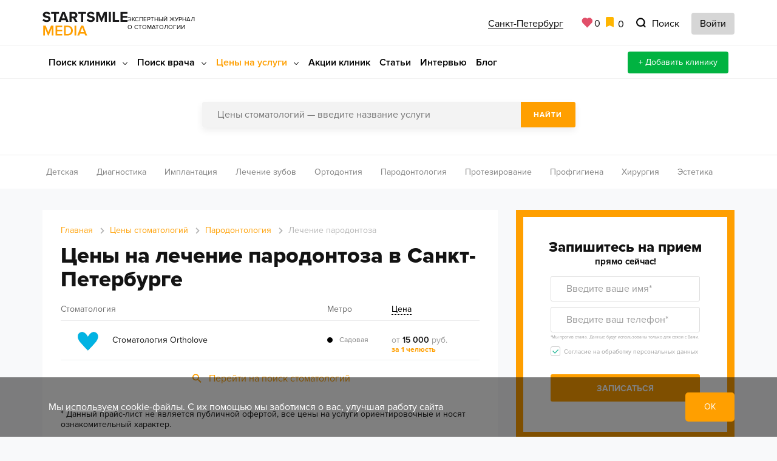

--- FILE ---
content_type: text/html; charset=UTF-8
request_url: https://spb.startsmile.ru/ceny-stomatologiy/parodontologiya/lechenie-parodontoza/
body_size: 45113
content:
<!DOCTYPE html>
<html lang="ru-RU">
<head>
    <meta http-equiv="Content-Type" content="text/html; charset=UTF-8">
    <meta name="pmail-verification" content="df5246c43c71ad27d51231be669f99ed">
    <meta name="referrer" content="unsafe-url">
    <meta charset="utf-8">
    <meta http-equiv="X-UA-Compatible" content="IE=edge">
    <meta name="viewport" content="width=device-width, initial-scale=1">
    <title>Цены на лечение пародонтоза  в Санкт-Петербурге</title>
    <meta name="description" content="Актуальные цены на лечение пародонтоза в стоматологиях Санкт-Петербурга на сайте экспертного журнала Startsmile.">
<meta name="robots" content="index, follow">

    <link rel="preconnect" href="//mc.yandex.ru" crossorigin>
    <link rel="preconnect" href="//www.google-analytics.com" crossorigin>
    <link rel="preconnect" href="//yastatic.net" crossorigin>
    <link rel="preconnect" href="//cdn.envybox.io" crossorigin>
    <link rel="preconnect" href="//api-maps.yandex.ru" crossorigin>

    <link rel="preload" href="/local/templates/nst4/fonts/ProximaNova/ProximaNova-Regular/ProximaNova-Regular.woff"
          as="font" crossorigin>
    <link rel="preload" href="/local/templates/nst4/fonts/ProximaNova/ProximaNova-Bold/ProximaNova-Bold.woff"
          as="font" crossorigin>
    <link rel="preload"
          href="/local/templates/nst4/fonts/ProximaNova/ProximaNova-ExtraBold/ProximaNova-Extrabld.woff" as="font"
          crossorigin>
    <link rel="preload"
          href="/local/templates/nst4/fonts/ProximaNova/ProximaNova-Semibold/ProximaNova-Semibold.woff" as="font"
          crossorigin>



    <style>
    html{font-family:sans-serif;-ms-text-size-adjust:100%;-webkit-text-size-adjust:100%}body{margin:0}article,aside,details,figcaption,figure,footer,header,hgroup,main,menu,nav,section,summary{display:block}audio,canvas,progress,video{display:inline-block;vertical-align:baseline}audio:not([controls]){display:none;height:0}[hidden],template{display:none}a{background-color:transparent}a:active,a:hover{outline:0}abbr[title]{border-bottom:1px dotted}b,strong{font-weight:bold}dfn{font-style:italic}h1{font-size:2em;margin:0.67em 0}mark{background:#ff0;color:#000}small{font-size:80%}sub,sup{font-size:75%;line-height:0;position:relative;vertical-align:baseline}sup{top:-0.5em}sub{bottom:-0.25em}img{border:0}svg:not(:root){overflow:hidden}figure{margin:1em 40px}hr{-webkit-box-sizing:content-box;-moz-box-sizing:content-box;box-sizing:content-box;height:0}pre{overflow:auto}code,kbd,pre,samp{font-family:monospace, monospace;font-size:1em}button,input,optgroup,select,textarea{color:inherit;font:inherit;margin:0}button{overflow:visible}button,select{text-transform:none}button,html input[type="button"],input[type="reset"],input[type="submit"]{-webkit-appearance:button;cursor:pointer}button[disabled],html input[disabled]{cursor:default}button::-moz-focus-inner,input::-moz-focus-inner{border:0;padding:0}input{line-height:normal}input[type="checkbox"],input[type="radio"]{-webkit-box-sizing:border-box;-moz-box-sizing:border-box;box-sizing:border-box;padding:0}input[type="number"]::-webkit-inner-spin-button,input[type="number"]::-webkit-outer-spin-button{height:auto}input[type="search"]{-webkit-appearance:textfield;-webkit-box-sizing:content-box;-moz-box-sizing:content-box;box-sizing:content-box}input[type="search"]::-webkit-search-cancel-button,input[type="search"]::-webkit-search-decoration{-webkit-appearance:none}fieldset{border:1px solid #c0c0c0;margin:0 2px;padding:0.35em 0.625em 0.75em}legend{border:0;padding:0}textarea{overflow:auto}optgroup{font-weight:bold}table{border-collapse:collapse;border-spacing:0}td,th{padding:0}/*! Source: https://github.com/h5bp/html5-boilerplate/blob/master/src/css/main.css */@media print{*,*:before,*:after{background:transparent !important;color:#000 !important;-webkit-box-shadow:none !important;box-shadow:none !important;text-shadow:none !important}a,a:visited{text-decoration:underline}a[href]:after{content:" (" attr(href) ")"}abbr[title]:after{content:" (" attr(title) ")"}a[href^="#"]:after,a[href^="javascript:"]:after{content:""}pre,blockquote{border:1px solid #999;page-break-inside:avoid}thead{display:table-header-group}tr,img{page-break-inside:avoid}img{max-width:100% !important}p,h2,h3{orphans:3;widows:3}h2,h3{page-break-after:avoid}.navbar{display:none}.btn>.caret,.dropup>.btn>.caret{border-top-color:#000 !important}.label{border:1px solid #000}.table{border-collapse:collapse !important}.table td,.table th{background-color:#fff !important}.table-bordered th,.table-bordered td{border:1px solid #ddd !important}}@font-face{font-family:'Glyphicons Halflings';src:url('../fonts/glyphicons-halflings-regular.eot');src:url('../fonts/glyphicons-halflings-regular.eot?#iefix') format('embedded-opentype'),url('../fonts/glyphicons-halflings-regular.woff2') format('woff2'),url('../fonts/glyphicons-halflings-regular.woff') format('woff'),url('../fonts/glyphicons-halflings-regular.ttf') format('truetype'),url('../fonts/glyphicons-halflings-regular.svg#glyphicons_halflingsregular') format('svg')}.glyphicon{position:relative;top:1px;display:inline-block;font-family:'Glyphicons Halflings';font-style:normal;font-weight:normal;line-height:1;-webkit-font-smoothing:antialiased;-moz-osx-font-smoothing:grayscale}.glyphicon-asterisk:before{content:"\002a"}.glyphicon-plus:before{content:"\002b"}.glyphicon-euro:before,.glyphicon-eur:before{content:"\20ac"}.glyphicon-minus:before{content:"\2212"}.glyphicon-cloud:before{content:"\2601"}.glyphicon-envelope:before{content:"\2709"}.glyphicon-pencil:before{content:"\270f"}.glyphicon-glass:before{content:"\e001"}.glyphicon-music:before{content:"\e002"}.glyphicon-search:before{content:"\e003"}.glyphicon-heart:before{content:"\e005"}.glyphicon-star:before{content:"\e006"}.glyphicon-star-empty:before{content:"\e007"}.glyphicon-user:before{content:"\e008"}.glyphicon-film:before{content:"\e009"}.glyphicon-th-large:before{content:"\e010"}.glyphicon-th:before{content:"\e011"}.glyphicon-th-list:before{content:"\e012"}.glyphicon-ok:before{content:"\e013"}.glyphicon-remove:before{content:"\e014"}.glyphicon-zoom-in:before{content:"\e015"}.glyphicon-zoom-out:before{content:"\e016"}.glyphicon-off:before{content:"\e017"}.glyphicon-signal:before{content:"\e018"}.glyphicon-cog:before{content:"\e019"}.glyphicon-trash:before{content:"\e020"}.glyphicon-home:before{content:"\e021"}.glyphicon-file:before{content:"\e022"}.glyphicon-time:before{content:"\e023"}.glyphicon-road:before{content:"\e024"}.glyphicon-download-alt:before{content:"\e025"}.glyphicon-download:before{content:"\e026"}.glyphicon-upload:before{content:"\e027"}.glyphicon-inbox:before{content:"\e028"}.glyphicon-play-circle:before{content:"\e029"}.glyphicon-repeat:before{content:"\e030"}.glyphicon-refresh:before{content:"\e031"}.glyphicon-list-alt:before{content:"\e032"}.glyphicon-lock:before{content:"\e033"}.glyphicon-flag:before{content:"\e034"}.glyphicon-headphones:before{content:"\e035"}.glyphicon-volume-off:before{content:"\e036"}.glyphicon-volume-down:before{content:"\e037"}.glyphicon-volume-up:before{content:"\e038"}.glyphicon-qrcode:before{content:"\e039"}.glyphicon-barcode:before{content:"\e040"}.glyphicon-tag:before{content:"\e041"}.glyphicon-tags:before{content:"\e042"}.glyphicon-book:before{content:"\e043"}.glyphicon-bookmark:before{content:"\e044"}.glyphicon-print:before{content:"\e045"}.glyphicon-camera:before{content:"\e046"}.glyphicon-font:before{content:"\e047"}.glyphicon-bold:before{content:"\e048"}.glyphicon-italic:before{content:"\e049"}.glyphicon-text-height:before{content:"\e050"}.glyphicon-text-width:before{content:"\e051"}.glyphicon-align-left:before{content:"\e052"}.glyphicon-align-center:before{content:"\e053"}.glyphicon-align-right:before{content:"\e054"}.glyphicon-align-justify:before{content:"\e055"}.glyphicon-list:before{content:"\e056"}.glyphicon-indent-left:before{content:"\e057"}.glyphicon-indent-right:before{content:"\e058"}.glyphicon-facetime-video:before{content:"\e059"}.glyphicon-picture:before{content:"\e060"}.glyphicon-map-marker:before{content:"\e062"}.glyphicon-adjust:before{content:"\e063"}.glyphicon-tint:before{content:"\e064"}.glyphicon-edit:before{content:"\e065"}.glyphicon-share:before{content:"\e066"}.glyphicon-check:before{content:"\e067"}.glyphicon-move:before{content:"\e068"}.glyphicon-step-backward:before{content:"\e069"}.glyphicon-fast-backward:before{content:"\e070"}.glyphicon-backward:before{content:"\e071"}.glyphicon-play:before{content:"\e072"}.glyphicon-pause:before{content:"\e073"}.glyphicon-stop:before{content:"\e074"}.glyphicon-forward:before{content:"\e075"}.glyphicon-fast-forward:before{content:"\e076"}.glyphicon-step-forward:before{content:"\e077"}.glyphicon-eject:before{content:"\e078"}.glyphicon-chevron-left:before{content:"\e079"}.glyphicon-chevron-right:before{content:"\e080"}.glyphicon-plus-sign:before{content:"\e081"}.glyphicon-minus-sign:before{content:"\e082"}.glyphicon-remove-sign:before{content:"\e083"}.glyphicon-ok-sign:before{content:"\e084"}.glyphicon-question-sign:before{content:"\e085"}.glyphicon-info-sign:before{content:"\e086"}.glyphicon-screenshot:before{content:"\e087"}.glyphicon-remove-circle:before{content:"\e088"}.glyphicon-ok-circle:before{content:"\e089"}.glyphicon-ban-circle:before{content:"\e090"}.glyphicon-arrow-left:before{content:"\e091"}.glyphicon-arrow-right:before{content:"\e092"}.glyphicon-arrow-up:before{content:"\e093"}.glyphicon-arrow-down:before{content:"\e094"}.glyphicon-share-alt:before{content:"\e095"}.glyphicon-resize-full:before{content:"\e096"}.glyphicon-resize-small:before{content:"\e097"}.glyphicon-exclamation-sign:before{content:"\e101"}.glyphicon-gift:before{content:"\e102"}.glyphicon-leaf:before{content:"\e103"}.glyphicon-fire:before{content:"\e104"}.glyphicon-eye-open:before{content:"\e105"}.glyphicon-eye-close:before{content:"\e106"}.glyphicon-warning-sign:before{content:"\e107"}.glyphicon-plane:before{content:"\e108"}.glyphicon-calendar:before{content:"\e109"}.glyphicon-random:before{content:"\e110"}.glyphicon-comment:before{content:"\e111"}.glyphicon-magnet:before{content:"\e112"}.glyphicon-chevron-up:before{content:"\e113"}.glyphicon-chevron-down:before{content:"\e114"}.glyphicon-retweet:before{content:"\e115"}.glyphicon-shopping-cart:before{content:"\e116"}.glyphicon-folder-close:before{content:"\e117"}.glyphicon-folder-open:before{content:"\e118"}.glyphicon-resize-vertical:before{content:"\e119"}.glyphicon-resize-horizontal:before{content:"\e120"}.glyphicon-hdd:before{content:"\e121"}.glyphicon-bullhorn:before{content:"\e122"}.glyphicon-bell:before{content:"\e123"}.glyphicon-certificate:before{content:"\e124"}.glyphicon-thumbs-up:before{content:"\e125"}.glyphicon-thumbs-down:before{content:"\e126"}.glyphicon-hand-right:before{content:"\e127"}.glyphicon-hand-left:before{content:"\e128"}.glyphicon-hand-up:before{content:"\e129"}.glyphicon-hand-down:before{content:"\e130"}.glyphicon-circle-arrow-right:before{content:"\e131"}.glyphicon-circle-arrow-left:before{content:"\e132"}.glyphicon-circle-arrow-up:before{content:"\e133"}.glyphicon-circle-arrow-down:before{content:"\e134"}.glyphicon-globe:before{content:"\e135"}.glyphicon-wrench:before{content:"\e136"}.glyphicon-tasks:before{content:"\e137"}.glyphicon-filter:before{content:"\e138"}.glyphicon-briefcase:before{content:"\e139"}.glyphicon-fullscreen:before{content:"\e140"}.glyphicon-dashboard:before{content:"\e141"}.glyphicon-paperclip:before{content:"\e142"}.glyphicon-heart-empty:before{content:"\e143"}.glyphicon-link:before{content:"\e144"}.glyphicon-phone:before{content:"\e145"}.glyphicon-pushpin:before{content:"\e146"}.glyphicon-usd:before{content:"\e148"}.glyphicon-gbp:before{content:"\e149"}.glyphicon-sort:before{content:"\e150"}.glyphicon-sort-by-alphabet:before{content:"\e151"}.glyphicon-sort-by-alphabet-alt:before{content:"\e152"}.glyphicon-sort-by-order:before{content:"\e153"}.glyphicon-sort-by-order-alt:before{content:"\e154"}.glyphicon-sort-by-attributes:before{content:"\e155"}.glyphicon-sort-by-attributes-alt:before{content:"\e156"}.glyphicon-unchecked:before{content:"\e157"}.glyphicon-expand:before{content:"\e158"}.glyphicon-collapse-down:before{content:"\e159"}.glyphicon-collapse-up:before{content:"\e160"}.glyphicon-log-in:before{content:"\e161"}.glyphicon-flash:before{content:"\e162"}.glyphicon-log-out:before{content:"\e163"}.glyphicon-new-window:before{content:"\e164"}.glyphicon-record:before{content:"\e165"}.glyphicon-save:before{content:"\e166"}.glyphicon-open:before{content:"\e167"}.glyphicon-saved:before{content:"\e168"}.glyphicon-import:before{content:"\e169"}.glyphicon-export:before{content:"\e170"}.glyphicon-send:before{content:"\e171"}.glyphicon-floppy-disk:before{content:"\e172"}.glyphicon-floppy-saved:before{content:"\e173"}.glyphicon-floppy-remove:before{content:"\e174"}.glyphicon-floppy-save:before{content:"\e175"}.glyphicon-floppy-open:before{content:"\e176"}.glyphicon-credit-card:before{content:"\e177"}.glyphicon-transfer:before{content:"\e178"}.glyphicon-cutlery:before{content:"\e179"}.glyphicon-header:before{content:"\e180"}.glyphicon-compressed:before{content:"\e181"}.glyphicon-earphone:before{content:"\e182"}.glyphicon-phone-alt:before{content:"\e183"}.glyphicon-tower:before{content:"\e184"}.glyphicon-stats:before{content:"\e185"}.glyphicon-sd-video:before{content:"\e186"}.glyphicon-hd-video:before{content:"\e187"}.glyphicon-subtitles:before{content:"\e188"}.glyphicon-sound-stereo:before{content:"\e189"}.glyphicon-sound-dolby:before{content:"\e190"}.glyphicon-sound-5-1:before{content:"\e191"}.glyphicon-sound-6-1:before{content:"\e192"}.glyphicon-sound-7-1:before{content:"\e193"}.glyphicon-copyright-mark:before{content:"\e194"}.glyphicon-registration-mark:before{content:"\e195"}.glyphicon-cloud-download:before{content:"\e197"}.glyphicon-cloud-upload:before{content:"\e198"}.glyphicon-tree-conifer:before{content:"\e199"}.glyphicon-tree-deciduous:before{content:"\e200"}.glyphicon-cd:before{content:"\e201"}.glyphicon-save-file:before{content:"\e202"}.glyphicon-open-file:before{content:"\e203"}.glyphicon-level-up:before{content:"\e204"}.glyphicon-copy:before{content:"\e205"}.glyphicon-paste:before{content:"\e206"}.glyphicon-alert:before{content:"\e209"}.glyphicon-equalizer:before{content:"\e210"}.glyphicon-king:before{content:"\e211"}.glyphicon-queen:before{content:"\e212"}.glyphicon-pawn:before{content:"\e213"}.glyphicon-bishop:before{content:"\e214"}.glyphicon-knight:before{content:"\e215"}.glyphicon-baby-formula:before{content:"\e216"}.glyphicon-tent:before{content:"\26fa"}.glyphicon-blackboard:before{content:"\e218"}.glyphicon-bed:before{content:"\e219"}.glyphicon-apple:before{content:"\f8ff"}.glyphicon-erase:before{content:"\e221"}.glyphicon-hourglass:before{content:"\231b"}.glyphicon-lamp:before{content:"\e223"}.glyphicon-duplicate:before{content:"\e224"}.glyphicon-piggy-bank:before{content:"\e225"}.glyphicon-scissors:before{content:"\e226"}.glyphicon-bitcoin:before{content:"\e227"}.glyphicon-btc:before{content:"\e227"}.glyphicon-xbt:before{content:"\e227"}.glyphicon-yen:before{content:"\00a5"}.glyphicon-jpy:before{content:"\00a5"}.glyphicon-ruble:before{content:"\20bd"}.glyphicon-rub:before{content:"\20bd"}.glyphicon-scale:before{content:"\e230"}.glyphicon-ice-lolly:before{content:"\e231"}.glyphicon-ice-lolly-tasted:before{content:"\e232"}.glyphicon-education:before{content:"\e233"}.glyphicon-option-horizontal:before{content:"\e234"}.glyphicon-option-vertical:before{content:"\e235"}.glyphicon-menu-hamburger:before{content:"\e236"}.glyphicon-modal-window:before{content:"\e237"}.glyphicon-oil:before{content:"\e238"}.glyphicon-grain:before{content:"\e239"}.glyphicon-sunglasses:before{content:"\e240"}.glyphicon-text-size:before{content:"\e241"}.glyphicon-text-color:before{content:"\e242"}.glyphicon-text-background:before{content:"\e243"}.glyphicon-object-align-top:before{content:"\e244"}.glyphicon-object-align-bottom:before{content:"\e245"}.glyphicon-object-align-horizontal:before{content:"\e246"}.glyphicon-object-align-left:before{content:"\e247"}.glyphicon-object-align-vertical:before{content:"\e248"}.glyphicon-object-align-right:before{content:"\e249"}.glyphicon-triangle-right:before{content:"\e250"}.glyphicon-triangle-left:before{content:"\e251"}.glyphicon-triangle-bottom:before{content:"\e252"}.glyphicon-triangle-top:before{content:"\e253"}.glyphicon-console:before{content:"\e254"}.glyphicon-superscript:before{content:"\e255"}.glyphicon-subscript:before{content:"\e256"}.glyphicon-menu-left:before{content:"\e257"}.glyphicon-menu-right:before{content:"\e258"}.glyphicon-menu-down:before{content:"\e259"}.glyphicon-menu-up:before{content:"\e260"}*{-webkit-box-sizing:border-box;-moz-box-sizing:border-box;box-sizing:border-box}*:before,*:after{-webkit-box-sizing:border-box;-moz-box-sizing:border-box;box-sizing:border-box}html{font-size:10px;-webkit-tap-highlight-color:rgba(0,0,0,0)}body{font-family:"Helvetica Neue",Helvetica,Arial,sans-serif;font-size:14px;line-height:1.42857143;color:#333;background-color:#fff}input,button,select,textarea{font-family:inherit;font-size:inherit;line-height:inherit}a{color:#428bca;text-decoration:none}a:hover,a:focus{color:#2a6496;text-decoration:underline}a:focus{outline:5px auto -webkit-focus-ring-color;outline-offset:-2px}figure{margin:0}img{vertical-align:middle}.img-responsive,.thumbnail>img,.thumbnail a>img,.carousel-inner>.item>img,.carousel-inner>.item>a>img{display:block;max-width:100%;height:auto}.img-rounded{border-radius:6px}.img-thumbnail{padding:4px;line-height:1.42857143;background-color:#fff;border:1px solid #ddd;border-radius:4px;-webkit-transition:all .2s ease-in-out;-o-transition:all .2s ease-in-out;transition:all .2s ease-in-out;display:inline-block;max-width:100%;height:auto}.img-circle{border-radius:50%}hr{margin-top:20px;margin-bottom:20px;border:0;border-top:1px solid #eee}.sr-only{position:absolute;width:1px;height:1px;margin:-1px;padding:0;overflow:hidden;clip:rect(0, 0, 0, 0);border:0}.sr-only-focusable:active,.sr-only-focusable:focus{position:static;width:auto;height:auto;margin:0;overflow:visible;clip:auto}[role="button"]{cursor:pointer}h1,h2,h3,h4,h5,h6,.h1,.h2,.h3,.h4,.h5,.h6{font-family:inherit;font-weight:500;line-height:1.1;color:inherit}h1 small,h2 small,h3 small,h4 small,h5 small,h6 small,.h1 small,.h2 small,.h3 small,.h4 small,.h5 small,.h6 small,h1 .small,h2 .small,h3 .small,h4 .small,h5 .small,h6 .small,.h1 .small,.h2 .small,.h3 .small,.h4 .small,.h5 .small,.h6 .small{font-weight:normal;line-height:1;color:#999}h1,.h1,h2,.h2,h3,.h3{margin-top:20px;margin-bottom:10px}h1 small,.h1 small,h2 small,.h2 small,h3 small,.h3 small,h1 .small,.h1 .small,h2 .small,.h2 .small,h3 .small,.h3 .small{font-size:65%}h4,.h4,h5,.h5,h6,.h6{margin-top:10px;margin-bottom:10px}h4 small,.h4 small,h5 small,.h5 small,h6 small,.h6 small,h4 .small,.h4 .small,h5 .small,.h5 .small,h6 .small,.h6 .small{font-size:75%}h1,.h1{font-size:36px}h2,.h2{font-size:30px}h3,.h3{font-size:24px}h4,.h4{font-size:18px}h5,.h5{font-size:14px}h6,.h6{font-size:12px}p{margin:0 0 10px}.lead{margin-bottom:20px;font-size:16px;font-weight:300;line-height:1.4}@media (min-width:768px){.lead{font-size:21px}}small,.small{font-size:85%}mark,.mark{background-color:#fcf8e3;padding:.2em}.text-left{text-align:left}.text-right{text-align:right}.text-center{text-align:center}.text-justify{text-align:justify}.text-nowrap{white-space:nowrap}.text-lowercase{text-transform:lowercase}.text-uppercase{text-transform:uppercase}.text-capitalize{text-transform:capitalize}.text-muted{color:#999}.text-primary{color:#428bca}a.text-primary:hover,a.text-primary:focus{color:#3071a9}.text-success{color:#3c763d}a.text-success:hover,a.text-success:focus{color:#2b542c}.text-info{color:#31708f}a.text-info:hover,a.text-info:focus{color:#245269}.text-warning{color:#8a6d3b}a.text-warning:hover,a.text-warning:focus{color:#66512c}.text-danger{color:#a94442}a.text-danger:hover,a.text-danger:focus{color:#843534}.bg-primary{color:#fff;background-color:#428bca}a.bg-primary:hover,a.bg-primary:focus{background-color:#3071a9}.bg-success{background-color:#dff0d8}a.bg-success:hover,a.bg-success:focus{background-color:#c1e2b3}.bg-info{background-color:#d9edf7}a.bg-info:hover,a.bg-info:focus{background-color:#afd9ee}.bg-warning{background-color:#fcf8e3}a.bg-warning:hover,a.bg-warning:focus{background-color:#f7ecb5}.bg-danger{background-color:#f2dede}a.bg-danger:hover,a.bg-danger:focus{background-color:#e4b9b9}.page-header{padding-bottom:9px;margin:40px 0 20px;border-bottom:1px solid #eee}ul,ol{margin-top:0;margin-bottom:10px}ul ul,ol ul,ul ol,ol ol{margin-bottom:0}.list-unstyled{padding-left:0;list-style:none}.list-inline{padding-left:0;list-style:none;margin-left:-5px}.list-inline>li{display:inline-block;padding-left:5px;padding-right:5px}dl{margin-top:0;margin-bottom:20px}dt,dd{line-height:1.42857143}dt{font-weight:bold}dd{margin-left:0}@media (min-width:768px){.dl-horizontal dt{float:left;width:160px;clear:left;text-align:right;overflow:hidden;text-overflow:ellipsis;white-space:nowrap}.dl-horizontal dd{margin-left:180px}}abbr[title],abbr[data-original-title]{cursor:help;border-bottom:1px dotted #999}.initialism{font-size:90%;text-transform:uppercase}blockquote{padding:10px 20px;margin:0 0 20px;font-size:17.5px;border-left:5px solid #eee}blockquote p:last-child,blockquote ul:last-child,blockquote ol:last-child{margin-bottom:0}blockquote footer,blockquote small,blockquote .small{display:block;font-size:80%;line-height:1.42857143;color:#999}blockquote footer:before,blockquote small:before,blockquote .small:before{content:'\2014 \00A0'}.blockquote-reverse,blockquote.pull-right{padding-right:15px;padding-left:0;border-right:5px solid #eee;border-left:0;text-align:right}.blockquote-reverse footer:before,blockquote.pull-right footer:before,.blockquote-reverse small:before,blockquote.pull-right small:before,.blockquote-reverse .small:before,blockquote.pull-right .small:before{content:''}.blockquote-reverse footer:after,blockquote.pull-right footer:after,.blockquote-reverse small:after,blockquote.pull-right small:after,.blockquote-reverse .small:after,blockquote.pull-right .small:after{content:'\00A0 \2014'}address{margin-bottom:20px;font-style:normal;line-height:1.42857143}code,kbd,pre,samp{font-family:Menlo,Monaco,Consolas,"Courier New",monospace}code{padding:2px 4px;font-size:90%;color:#c7254e;background-color:#f9f2f4;border-radius:4px}kbd{padding:2px 4px;font-size:90%;color:#fff;background-color:#333;border-radius:3px;-webkit-box-shadow:inset 0 -1px 0 rgba(0,0,0,0.25);box-shadow:inset 0 -1px 0 rgba(0,0,0,0.25)}kbd kbd{padding:0;font-size:100%;font-weight:bold;-webkit-box-shadow:none;box-shadow:none}pre{display:block;padding:9.5px;margin:0 0 10px;font-size:13px;line-height:1.42857143;word-break:break-all;word-wrap:break-word;color:#333;background-color:#f5f5f5;border:1px solid #ccc;border-radius:4px}pre code{padding:0;font-size:inherit;color:inherit;white-space:pre-wrap;background-color:transparent;border-radius:0}.pre-scrollable{max-height:340px;overflow-y:scroll}.container{margin-right:auto;margin-left:auto;padding-left:15px;padding-right:15px}@media (min-width:768px){.container{width:750px}}@media (min-width:992px){.container{width:970px}}@media (min-width:1200px){.container{width:1170px}}.container-fluid{margin-right:auto;margin-left:auto;padding-left:15px;padding-right:15px}.row{margin-left:-15px;margin-right:-15px}.col-xs-1, .col-sm-1, .col-md-1, .col-lg-1, .col-xs-2, .col-sm-2, .col-md-2, .col-lg-2, .col-xs-3, .col-sm-3, .col-md-3, .col-lg-3, .col-xs-4, .col-sm-4, .col-md-4, .col-lg-4, .col-xs-5, .col-sm-5, .col-md-5, .col-lg-5, .col-xs-6, .col-sm-6, .col-md-6, .col-lg-6, .col-xs-7, .col-sm-7, .col-md-7, .col-lg-7, .col-xs-8, .col-sm-8, .col-md-8, .col-lg-8, .col-xs-9, .col-sm-9, .col-md-9, .col-lg-9, .col-xs-10, .col-sm-10, .col-md-10, .col-lg-10, .col-xs-11, .col-sm-11, .col-md-11, .col-lg-11, .col-xs-12, .col-sm-12, .col-md-12, .col-lg-12{position:relative;min-height:1px;padding-left:15px;padding-right:15px}.col-xs-1, .col-xs-2, .col-xs-3, .col-xs-4, .col-xs-5, .col-xs-6, .col-xs-7, .col-xs-8, .col-xs-9, .col-xs-10, .col-xs-11, .col-xs-12{float:left}.col-xs-12{width:100%}.col-xs-11{width:91.66666667%}.col-xs-10{width:83.33333333%}.col-xs-9{width:75%}.col-xs-8{width:66.66666667%}.col-xs-7{width:58.33333333%}.col-xs-6{width:50%}.col-xs-5{width:41.66666667%}.col-xs-4{width:33.33333333%}.col-xs-3{width:25%}.col-xs-2{width:16.66666667%}.col-xs-1{width:8.33333333%}.col-xs-pull-12{right:100%}.col-xs-pull-11{right:91.66666667%}.col-xs-pull-10{right:83.33333333%}.col-xs-pull-9{right:75%}.col-xs-pull-8{right:66.66666667%}.col-xs-pull-7{right:58.33333333%}.col-xs-pull-6{right:50%}.col-xs-pull-5{right:41.66666667%}.col-xs-pull-4{right:33.33333333%}.col-xs-pull-3{right:25%}.col-xs-pull-2{right:16.66666667%}.col-xs-pull-1{right:8.33333333%}.col-xs-pull-0{right:auto}.col-xs-push-12{left:100%}.col-xs-push-11{left:91.66666667%}.col-xs-push-10{left:83.33333333%}.col-xs-push-9{left:75%}.col-xs-push-8{left:66.66666667%}.col-xs-push-7{left:58.33333333%}.col-xs-push-6{left:50%}.col-xs-push-5{left:41.66666667%}.col-xs-push-4{left:33.33333333%}.col-xs-push-3{left:25%}.col-xs-push-2{left:16.66666667%}.col-xs-push-1{left:8.33333333%}.col-xs-push-0{left:auto}.col-xs-offset-12{margin-left:100%}.col-xs-offset-11{margin-left:91.66666667%}.col-xs-offset-10{margin-left:83.33333333%}.col-xs-offset-9{margin-left:75%}.col-xs-offset-8{margin-left:66.66666667%}.col-xs-offset-7{margin-left:58.33333333%}.col-xs-offset-6{margin-left:50%}.col-xs-offset-5{margin-left:41.66666667%}.col-xs-offset-4{margin-left:33.33333333%}.col-xs-offset-3{margin-left:25%}.col-xs-offset-2{margin-left:16.66666667%}.col-xs-offset-1{margin-left:8.33333333%}.col-xs-offset-0{margin-left:0}@media (min-width:768px){.col-sm-1, .col-sm-2, .col-sm-3, .col-sm-4, .col-sm-5, .col-sm-6, .col-sm-7, .col-sm-8, .col-sm-9, .col-sm-10, .col-sm-11, .col-sm-12{float:left}.col-sm-12{width:100%}.col-sm-11{width:91.66666667%}.col-sm-10{width:83.33333333%}.col-sm-9{width:75%}.col-sm-8{width:66.66666667%}.col-sm-7{width:58.33333333%}.col-sm-6{width:50%}.col-sm-5{width:41.66666667%}.col-sm-4{width:33.33333333%}.col-sm-3{width:25%}.col-sm-2{width:16.66666667%}.col-sm-1{width:8.33333333%}.col-sm-pull-12{right:100%}.col-sm-pull-11{right:91.66666667%}.col-sm-pull-10{right:83.33333333%}.col-sm-pull-9{right:75%}.col-sm-pull-8{right:66.66666667%}.col-sm-pull-7{right:58.33333333%}.col-sm-pull-6{right:50%}.col-sm-pull-5{right:41.66666667%}.col-sm-pull-4{right:33.33333333%}.col-sm-pull-3{right:25%}.col-sm-pull-2{right:16.66666667%}.col-sm-pull-1{right:8.33333333%}.col-sm-pull-0{right:auto}.col-sm-push-12{left:100%}.col-sm-push-11{left:91.66666667%}.col-sm-push-10{left:83.33333333%}.col-sm-push-9{left:75%}.col-sm-push-8{left:66.66666667%}.col-sm-push-7{left:58.33333333%}.col-sm-push-6{left:50%}.col-sm-push-5{left:41.66666667%}.col-sm-push-4{left:33.33333333%}.col-sm-push-3{left:25%}.col-sm-push-2{left:16.66666667%}.col-sm-push-1{left:8.33333333%}.col-sm-push-0{left:auto}.col-sm-offset-12{margin-left:100%}.col-sm-offset-11{margin-left:91.66666667%}.col-sm-offset-10{margin-left:83.33333333%}.col-sm-offset-9{margin-left:75%}.col-sm-offset-8{margin-left:66.66666667%}.col-sm-offset-7{margin-left:58.33333333%}.col-sm-offset-6{margin-left:50%}.col-sm-offset-5{margin-left:41.66666667%}.col-sm-offset-4{margin-left:33.33333333%}.col-sm-offset-3{margin-left:25%}.col-sm-offset-2{margin-left:16.66666667%}.col-sm-offset-1{margin-left:8.33333333%}.col-sm-offset-0{margin-left:0}}@media (min-width:992px){.col-md-1, .col-md-2, .col-md-3, .col-md-4, .col-md-5, .col-md-6, .col-md-7, .col-md-8, .col-md-9, .col-md-10, .col-md-11, .col-md-12{float:left}.col-md-12{width:100%}.col-md-11{width:91.66666667%}.col-md-10{width:83.33333333%}.col-md-9{width:75%}.col-md-8{width:66.66666667%}.col-md-7{width:58.33333333%}.col-md-6{width:50%}.col-md-5{width:41.66666667%}.col-md-4{width:33.33333333%}.col-md-3{width:25%}.col-md-2{width:16.66666667%}.col-md-1{width:8.33333333%}.col-md-pull-12{right:100%}.col-md-pull-11{right:91.66666667%}.col-md-pull-10{right:83.33333333%}.col-md-pull-9{right:75%}.col-md-pull-8{right:66.66666667%}.col-md-pull-7{right:58.33333333%}.col-md-pull-6{right:50%}.col-md-pull-5{right:41.66666667%}.col-md-pull-4{right:33.33333333%}.col-md-pull-3{right:25%}.col-md-pull-2{right:16.66666667%}.col-md-pull-1{right:8.33333333%}.col-md-pull-0{right:auto}.col-md-push-12{left:100%}.col-md-push-11{left:91.66666667%}.col-md-push-10{left:83.33333333%}.col-md-push-9{left:75%}.col-md-push-8{left:66.66666667%}.col-md-push-7{left:58.33333333%}.col-md-push-6{left:50%}.col-md-push-5{left:41.66666667%}.col-md-push-4{left:33.33333333%}.col-md-push-3{left:25%}.col-md-push-2{left:16.66666667%}.col-md-push-1{left:8.33333333%}.col-md-push-0{left:auto}.col-md-offset-12{margin-left:100%}.col-md-offset-11{margin-left:91.66666667%}.col-md-offset-10{margin-left:83.33333333%}.col-md-offset-9{margin-left:75%}.col-md-offset-8{margin-left:66.66666667%}.col-md-offset-7{margin-left:58.33333333%}.col-md-offset-6{margin-left:50%}.col-md-offset-5{margin-left:41.66666667%}.col-md-offset-4{margin-left:33.33333333%}.col-md-offset-3{margin-left:25%}.col-md-offset-2{margin-left:16.66666667%}.col-md-offset-1{margin-left:8.33333333%}.col-md-offset-0{margin-left:0}}@media (min-width:1200px){.col-lg-1, .col-lg-2, .col-lg-3, .col-lg-4, .col-lg-5, .col-lg-6, .col-lg-7, .col-lg-8, .col-lg-9, .col-lg-10, .col-lg-11, .col-lg-12{float:left}.col-lg-12{width:100%}.col-lg-11{width:91.66666667%}.col-lg-10{width:83.33333333%}.col-lg-9{width:75%}.col-lg-8{width:66.66666667%}.col-lg-7{width:58.33333333%}.col-lg-6{width:50%}.col-lg-5{width:41.66666667%}.col-lg-4{width:33.33333333%}.col-lg-3{width:25%}.col-lg-2{width:16.66666667%}.col-lg-1{width:8.33333333%}.col-lg-pull-12{right:100%}.col-lg-pull-11{right:91.66666667%}.col-lg-pull-10{right:83.33333333%}.col-lg-pull-9{right:75%}.col-lg-pull-8{right:66.66666667%}.col-lg-pull-7{right:58.33333333%}.col-lg-pull-6{right:50%}.col-lg-pull-5{right:41.66666667%}.col-lg-pull-4{right:33.33333333%}.col-lg-pull-3{right:25%}.col-lg-pull-2{right:16.66666667%}.col-lg-pull-1{right:8.33333333%}.col-lg-pull-0{right:auto}.col-lg-push-12{left:100%}.col-lg-push-11{left:91.66666667%}.col-lg-push-10{left:83.33333333%}.col-lg-push-9{left:75%}.col-lg-push-8{left:66.66666667%}.col-lg-push-7{left:58.33333333%}.col-lg-push-6{left:50%}.col-lg-push-5{left:41.66666667%}.col-lg-push-4{left:33.33333333%}.col-lg-push-3{left:25%}.col-lg-push-2{left:16.66666667%}.col-lg-push-1{left:8.33333333%}.col-lg-push-0{left:auto}.col-lg-offset-12{margin-left:100%}.col-lg-offset-11{margin-left:91.66666667%}.col-lg-offset-10{margin-left:83.33333333%}.col-lg-offset-9{margin-left:75%}.col-lg-offset-8{margin-left:66.66666667%}.col-lg-offset-7{margin-left:58.33333333%}.col-lg-offset-6{margin-left:50%}.col-lg-offset-5{margin-left:41.66666667%}.col-lg-offset-4{margin-left:33.33333333%}.col-lg-offset-3{margin-left:25%}.col-lg-offset-2{margin-left:16.66666667%}.col-lg-offset-1{margin-left:8.33333333%}.col-lg-offset-0{margin-left:0}}table{background-color:transparent}caption{padding-top:8px;padding-bottom:8px;color:#999;text-align:left}th{text-align:left}.table{width:100%;max-width:100%;margin-bottom:20px}.table>thead>tr>th,.table>tbody>tr>th,.table>tfoot>tr>th,.table>thead>tr>td,.table>tbody>tr>td,.table>tfoot>tr>td{padding:8px;line-height:1.42857143;vertical-align:top;border-top:1px solid #ddd}.table>thead>tr>th{vertical-align:bottom;border-bottom:2px solid #ddd}.table>caption+thead>tr:first-child>th,.table>colgroup+thead>tr:first-child>th,.table>thead:first-child>tr:first-child>th,.table>caption+thead>tr:first-child>td,.table>colgroup+thead>tr:first-child>td,.table>thead:first-child>tr:first-child>td{border-top:0}.table>tbody+tbody{border-top:2px solid #ddd}.table .table{background-color:#fff}.table-condensed>thead>tr>th,.table-condensed>tbody>tr>th,.table-condensed>tfoot>tr>th,.table-condensed>thead>tr>td,.table-condensed>tbody>tr>td,.table-condensed>tfoot>tr>td{padding:5px}.table-bordered{border:1px solid #ddd}.table-bordered>thead>tr>th,.table-bordered>tbody>tr>th,.table-bordered>tfoot>tr>th,.table-bordered>thead>tr>td,.table-bordered>tbody>tr>td,.table-bordered>tfoot>tr>td{border:1px solid #ddd}.table-bordered>thead>tr>th,.table-bordered>thead>tr>td{border-bottom-width:2px}.table-striped>tbody>tr:nth-of-type(odd){background-color:#f9f9f9}.table-hover>tbody>tr:hover{background-color:#f5f5f5}table col[class*="col-"]{position:static;float:none;display:table-column}table td[class*="col-"],table th[class*="col-"]{position:static;float:none;display:table-cell}.table>thead>tr>td.active,.table>tbody>tr>td.active,.table>tfoot>tr>td.active,.table>thead>tr>th.active,.table>tbody>tr>th.active,.table>tfoot>tr>th.active,.table>thead>tr.active>td,.table>tbody>tr.active>td,.table>tfoot>tr.active>td,.table>thead>tr.active>th,.table>tbody>tr.active>th,.table>tfoot>tr.active>th{background-color:#f5f5f5}.table-hover>tbody>tr>td.active:hover,.table-hover>tbody>tr>th.active:hover,.table-hover>tbody>tr.active:hover>td,.table-hover>tbody>tr:hover>.active,.table-hover>tbody>tr.active:hover>th{background-color:#e8e8e8}.table>thead>tr>td.success,.table>tbody>tr>td.success,.table>tfoot>tr>td.success,.table>thead>tr>th.success,.table>tbody>tr>th.success,.table>tfoot>tr>th.success,.table>thead>tr.success>td,.table>tbody>tr.success>td,.table>tfoot>tr.success>td,.table>thead>tr.success>th,.table>tbody>tr.success>th,.table>tfoot>tr.success>th{background-color:#dff0d8}.table-hover>tbody>tr>td.success:hover,.table-hover>tbody>tr>th.success:hover,.table-hover>tbody>tr.success:hover>td,.table-hover>tbody>tr:hover>.success,.table-hover>tbody>tr.success:hover>th{background-color:#d0e9c6}.table>thead>tr>td.info,.table>tbody>tr>td.info,.table>tfoot>tr>td.info,.table>thead>tr>th.info,.table>tbody>tr>th.info,.table>tfoot>tr>th.info,.table>thead>tr.info>td,.table>tbody>tr.info>td,.table>tfoot>tr.info>td,.table>thead>tr.info>th,.table>tbody>tr.info>th,.table>tfoot>tr.info>th{background-color:#d9edf7}.table-hover>tbody>tr>td.info:hover,.table-hover>tbody>tr>th.info:hover,.table-hover>tbody>tr.info:hover>td,.table-hover>tbody>tr:hover>.info,.table-hover>tbody>tr.info:hover>th{background-color:#c4e3f3}.table>thead>tr>td.warning,.table>tbody>tr>td.warning,.table>tfoot>tr>td.warning,.table>thead>tr>th.warning,.table>tbody>tr>th.warning,.table>tfoot>tr>th.warning,.table>thead>tr.warning>td,.table>tbody>tr.warning>td,.table>tfoot>tr.warning>td,.table>thead>tr.warning>th,.table>tbody>tr.warning>th,.table>tfoot>tr.warning>th{background-color:#fcf8e3}.table-hover>tbody>tr>td.warning:hover,.table-hover>tbody>tr>th.warning:hover,.table-hover>tbody>tr.warning:hover>td,.table-hover>tbody>tr:hover>.warning,.table-hover>tbody>tr.warning:hover>th{background-color:#faf2cc}.table>thead>tr>td.danger,.table>tbody>tr>td.danger,.table>tfoot>tr>td.danger,.table>thead>tr>th.danger,.table>tbody>tr>th.danger,.table>tfoot>tr>th.danger,.table>thead>tr.danger>td,.table>tbody>tr.danger>td,.table>tfoot>tr.danger>td,.table>thead>tr.danger>th,.table>tbody>tr.danger>th,.table>tfoot>tr.danger>th{background-color:#f2dede}.table-hover>tbody>tr>td.danger:hover,.table-hover>tbody>tr>th.danger:hover,.table-hover>tbody>tr.danger:hover>td,.table-hover>tbody>tr:hover>.danger,.table-hover>tbody>tr.danger:hover>th{background-color:#ebcccc}.table-responsive{overflow-x:auto;min-height:0.01%}@media screen and (max-width:767px){.table-responsive{width:100%;margin-bottom:15px;overflow-y:hidden;-ms-overflow-style:-ms-autohiding-scrollbar;border:1px solid #ddd}.table-responsive>.table{margin-bottom:0}.table-responsive>.table>thead>tr>th,.table-responsive>.table>tbody>tr>th,.table-responsive>.table>tfoot>tr>th,.table-responsive>.table>thead>tr>td,.table-responsive>.table>tbody>tr>td,.table-responsive>.table>tfoot>tr>td{white-space:nowrap}.table-responsive>.table-bordered{border:0}.table-responsive>.table-bordered>thead>tr>th:first-child,.table-responsive>.table-bordered>tbody>tr>th:first-child,.table-responsive>.table-bordered>tfoot>tr>th:first-child,.table-responsive>.table-bordered>thead>tr>td:first-child,.table-responsive>.table-bordered>tbody>tr>td:first-child,.table-responsive>.table-bordered>tfoot>tr>td:first-child{border-left:0}.table-responsive>.table-bordered>thead>tr>th:last-child,.table-responsive>.table-bordered>tbody>tr>th:last-child,.table-responsive>.table-bordered>tfoot>tr>th:last-child,.table-responsive>.table-bordered>thead>tr>td:last-child,.table-responsive>.table-bordered>tbody>tr>td:last-child,.table-responsive>.table-bordered>tfoot>tr>td:last-child{border-right:0}.table-responsive>.table-bordered>tbody>tr:last-child>th,.table-responsive>.table-bordered>tfoot>tr:last-child>th,.table-responsive>.table-bordered>tbody>tr:last-child>td,.table-responsive>.table-bordered>tfoot>tr:last-child>td{border-bottom:0}}fieldset{padding:0;margin:0;border:0;min-width:0}legend{display:block;width:100%;padding:0;margin-bottom:20px;font-size:21px;line-height:inherit;color:#333;border:0;border-bottom:1px solid #e5e5e5}label{display:inline-block;max-width:100%;margin-bottom:5px;font-weight:bold}input[type="search"]{-webkit-box-sizing:border-box;-moz-box-sizing:border-box;box-sizing:border-box}input[type="radio"],input[type="checkbox"]{margin:4px 0 0;margin-top:1px \9;line-height:normal}input[type="file"]{display:block}input[type="range"]{display:block;width:100%}select[multiple],select[size]{height:auto}input[type="file"]:focus,input[type="radio"]:focus,input[type="checkbox"]:focus{outline:5px auto -webkit-focus-ring-color;outline-offset:-2px}output{display:block;padding-top:7px;font-size:14px;line-height:1.42857143;color:#555}.form-control{display:block;width:100%;height:34px;padding:6px 12px;font-size:14px;line-height:1.42857143;color:#555;background-color:#fff;background-image:none;border:1px solid #ccc;border-radius:4px;-webkit-box-shadow:inset 0 1px 1px rgba(0,0,0,0.075);box-shadow:inset 0 1px 1px rgba(0,0,0,0.075);-webkit-transition:border-color ease-in-out .15s, -webkit-box-shadow ease-in-out .15s;-o-transition:border-color ease-in-out .15s, box-shadow ease-in-out .15s;transition:border-color ease-in-out .15s, box-shadow ease-in-out .15s}.form-control:focus{border-color:#66afe9;outline:0;-webkit-box-shadow:inset 0 1px 1px rgba(0,0,0,.075), 0 0 8px rgba(102, 175, 233, 0.6);box-shadow:inset 0 1px 1px rgba(0,0,0,.075), 0 0 8px rgba(102, 175, 233, 0.6)}.form-control::-moz-placeholder{color:#999;opacity:1}.form-control:-ms-input-placeholder{color:#999}.form-control::-webkit-input-placeholder{color:#999}.form-control::-ms-expand{border:0;background-color:transparent}.form-control[disabled],.form-control[readonly],fieldset[disabled] .form-control{background-color:#eee;opacity:1}.form-control[disabled],fieldset[disabled] .form-control{cursor:not-allowed}textarea.form-control{height:auto}input[type="search"]{-webkit-appearance:none}@media screen and (-webkit-min-device-pixel-ratio:0){input[type="date"].form-control,input[type="time"].form-control,input[type="datetime-local"].form-control,input[type="month"].form-control{line-height:34px}input[type="date"].input-sm,input[type="time"].input-sm,input[type="datetime-local"].input-sm,input[type="month"].input-sm,.input-group-sm input[type="date"],.input-group-sm input[type="time"],.input-group-sm input[type="datetime-local"],.input-group-sm input[type="month"]{line-height:30px}input[type="date"].input-lg,input[type="time"].input-lg,input[type="datetime-local"].input-lg,input[type="month"].input-lg,.input-group-lg input[type="date"],.input-group-lg input[type="time"],.input-group-lg input[type="datetime-local"],.input-group-lg input[type="month"]{line-height:46px}}.form-group{margin-bottom:15px}.radio,.checkbox{position:relative;display:block;margin-top:10px;margin-bottom:10px}.radio label,.checkbox label{min-height:20px;padding-left:20px;margin-bottom:0;font-weight:normal;cursor:pointer}.radio input[type="radio"],.radio-inline input[type="radio"],.checkbox input[type="checkbox"],.checkbox-inline input[type="checkbox"]{position:absolute;margin-left:-20px;margin-top:4px \9}.radio+.radio,.checkbox+.checkbox{margin-top:-5px}.radio-inline,.checkbox-inline{position:relative;display:inline-block;padding-left:20px;margin-bottom:0;vertical-align:middle;font-weight:normal;cursor:pointer}.radio-inline+.radio-inline,.checkbox-inline+.checkbox-inline{margin-top:0;margin-left:10px}input[type="radio"][disabled],input[type="checkbox"][disabled],input[type="radio"].disabled,input[type="checkbox"].disabled,fieldset[disabled] input[type="radio"],fieldset[disabled] input[type="checkbox"]{cursor:not-allowed}.radio-inline.disabled,.checkbox-inline.disabled,fieldset[disabled] .radio-inline,fieldset[disabled] .checkbox-inline{cursor:not-allowed}.radio.disabled label,.checkbox.disabled label,fieldset[disabled] .radio label,fieldset[disabled] .checkbox label{cursor:not-allowed}.form-control-static{padding-top:7px;padding-bottom:7px;margin-bottom:0;min-height:34px}.form-control-static.input-lg,.form-control-static.input-sm{padding-left:0;padding-right:0}.input-sm{height:30px;padding:5px 10px;font-size:12px;line-height:1.5;border-radius:3px}select.input-sm{height:30px;line-height:30px}textarea.input-sm,select[multiple].input-sm{height:auto}.form-group-sm .form-control{height:30px;padding:5px 10px;font-size:12px;line-height:1.5;border-radius:3px}.form-group-sm select.form-control{height:30px;line-height:30px}.form-group-sm textarea.form-control,.form-group-sm select[multiple].form-control{height:auto}.form-group-sm .form-control-static{height:30px;min-height:32px;padding:6px 10px;font-size:12px;line-height:1.5}.input-lg{height:46px;padding:10px 16px;font-size:18px;line-height:1.33;border-radius:6px}select.input-lg{height:46px;line-height:46px}textarea.input-lg,select[multiple].input-lg{height:auto}.form-group-lg .form-control{height:46px;padding:10px 16px;font-size:18px;line-height:1.33;border-radius:6px}.form-group-lg select.form-control{height:46px;line-height:46px}.form-group-lg textarea.form-control,.form-group-lg select[multiple].form-control{height:auto}.form-group-lg .form-control-static{height:46px;min-height:38px;padding:11px 16px;font-size:18px;line-height:1.33}.has-feedback{position:relative}.has-feedback .form-control{padding-right:42.5px}.form-control-feedback{position:absolute;top:0;right:0;z-index:2;display:block;width:34px;height:34px;line-height:34px;text-align:center;pointer-events:none}.input-lg+.form-control-feedback,.input-group-lg+.form-control-feedback,.form-group-lg .form-control+.form-control-feedback{width:46px;height:46px;line-height:46px}.input-sm+.form-control-feedback,.input-group-sm+.form-control-feedback,.form-group-sm .form-control+.form-control-feedback{width:30px;height:30px;line-height:30px}.has-success .help-block,.has-success .control-label,.has-success .radio,.has-success .checkbox,.has-success .radio-inline,.has-success .checkbox-inline,.has-success.radio label,.has-success.checkbox label,.has-success.radio-inline label,.has-success.checkbox-inline label{color:#3c763d}.has-success .form-control{border-color:#3c763d;-webkit-box-shadow:inset 0 1px 1px rgba(0,0,0,0.075);box-shadow:inset 0 1px 1px rgba(0,0,0,0.075)}.has-success .form-control:focus{border-color:#2b542c;-webkit-box-shadow:inset 0 1px 1px rgba(0,0,0,0.075),0 0 6px #67b168;box-shadow:inset 0 1px 1px rgba(0,0,0,0.075),0 0 6px #67b168}.has-success .input-group-addon{color:#3c763d;border-color:#3c763d;background-color:#dff0d8}.has-success .form-control-feedback{color:#3c763d}.has-warning .help-block,.has-warning .control-label,.has-warning .radio,.has-warning .checkbox,.has-warning .radio-inline,.has-warning .checkbox-inline,.has-warning.radio label,.has-warning.checkbox label,.has-warning.radio-inline label,.has-warning.checkbox-inline label{color:#8a6d3b}.has-warning .form-control{border-color:#8a6d3b;-webkit-box-shadow:inset 0 1px 1px rgba(0,0,0,0.075);box-shadow:inset 0 1px 1px rgba(0,0,0,0.075)}.has-warning .form-control:focus{border-color:#66512c;-webkit-box-shadow:inset 0 1px 1px rgba(0,0,0,0.075),0 0 6px #c0a16b;box-shadow:inset 0 1px 1px rgba(0,0,0,0.075),0 0 6px #c0a16b}.has-warning .input-group-addon{color:#8a6d3b;border-color:#8a6d3b;background-color:#fcf8e3}.has-warning .form-control-feedback{color:#8a6d3b}.has-error .help-block,.has-error .control-label,.has-error .radio,.has-error .checkbox,.has-error .radio-inline,.has-error .checkbox-inline,.has-error.radio label,.has-error.checkbox label,.has-error.radio-inline label,.has-error.checkbox-inline label{color:#a94442}.has-error .form-control{border-color:#a94442;-webkit-box-shadow:inset 0 1px 1px rgba(0,0,0,0.075);box-shadow:inset 0 1px 1px rgba(0,0,0,0.075)}.has-error .form-control:focus{border-color:#843534;-webkit-box-shadow:inset 0 1px 1px rgba(0,0,0,0.075),0 0 6px #ce8483;box-shadow:inset 0 1px 1px rgba(0,0,0,0.075),0 0 6px #ce8483}.has-error .input-group-addon{color:#a94442;border-color:#a94442;background-color:#f2dede}.has-error .form-control-feedback{color:#a94442}.has-feedback label~.form-control-feedback{top:25px}.has-feedback label.sr-only~.form-control-feedback{top:0}.help-block{display:block;margin-top:5px;margin-bottom:10px;color:#737373}@media (min-width:768px){.form-inline .form-group{display:inline-block;margin-bottom:0;vertical-align:middle}.form-inline .form-control{display:inline-block;width:auto;vertical-align:middle}.form-inline .form-control-static{display:inline-block}.form-inline .input-group{display:inline-table;vertical-align:middle}.form-inline .input-group .input-group-addon,.form-inline .input-group .input-group-btn,.form-inline .input-group .form-control{width:auto}.form-inline .input-group>.form-control{width:100%}.form-inline .control-label{margin-bottom:0;vertical-align:middle}.form-inline .radio,.form-inline .checkbox{display:inline-block;margin-top:0;margin-bottom:0;vertical-align:middle}.form-inline .radio label,.form-inline .checkbox label{padding-left:0}.form-inline .radio input[type="radio"],.form-inline .checkbox input[type="checkbox"]{position:relative;margin-left:0}.form-inline .has-feedback .form-control-feedback{top:0}}.form-horizontal .radio,.form-horizontal .checkbox,.form-horizontal .radio-inline,.form-horizontal .checkbox-inline{margin-top:0;margin-bottom:0;padding-top:7px}.form-horizontal .radio,.form-horizontal .checkbox{min-height:27px}.form-horizontal .form-group{margin-left:-15px;margin-right:-15px}@media (min-width:768px){.form-horizontal .control-label{text-align:right;margin-bottom:0;padding-top:7px}}.form-horizontal .has-feedback .form-control-feedback{right:15px}@media (min-width:768px){.form-horizontal .form-group-lg .control-label{padding-top:11px;font-size:18px}}@media (min-width:768px){.form-horizontal .form-group-sm .control-label{padding-top:6px;font-size:12px}}.btn{display:inline-block;margin-bottom:0;font-weight:normal;text-align:center;vertical-align:middle;-ms-touch-action:manipulation;touch-action:manipulation;cursor:pointer;background-image:none;border:1px solid transparent;white-space:nowrap;padding:6px 12px;font-size:14px;line-height:1.42857143;border-radius:4px;-webkit-user-select:none;-moz-user-select:none;-ms-user-select:none;user-select:none}.btn:focus,.btn:active:focus,.btn.active:focus,.btn.focus,.btn:active.focus,.btn.active.focus{outline:5px auto -webkit-focus-ring-color;outline-offset:-2px}.btn:hover,.btn:focus,.btn.focus{color:#333;text-decoration:none}.btn:active,.btn.active{outline:0;background-image:none;-webkit-box-shadow:inset 0 3px 5px rgba(0,0,0,0.125);box-shadow:inset 0 3px 5px rgba(0,0,0,0.125)}.btn.disabled,.btn[disabled],fieldset[disabled] .btn{cursor:not-allowed;opacity:.65;filter:alpha(opacity=65);-webkit-box-shadow:none;box-shadow:none}a.btn.disabled,fieldset[disabled] a.btn{pointer-events:none}.btn-default{color:#333;background-color:#fff;border-color:#ccc}.btn-default:focus,.btn-default.focus{color:#333;background-color:#e6e6e6;border-color:#8c8c8c}.btn-default:hover{color:#333;background-color:#e6e6e6;border-color:#adadad}.btn-default:active,.btn-default.active,.open>.dropdown-toggle.btn-default{color:#333;background-color:#e6e6e6;border-color:#adadad}.btn-default:active:hover,.btn-default.active:hover,.open>.dropdown-toggle.btn-default:hover,.btn-default:active:focus,.btn-default.active:focus,.open>.dropdown-toggle.btn-default:focus,.btn-default:active.focus,.btn-default.active.focus,.open>.dropdown-toggle.btn-default.focus{color:#333;background-color:#d4d4d4;border-color:#8c8c8c}.btn-default:active,.btn-default.active,.open>.dropdown-toggle.btn-default{background-image:none}.btn-default.disabled:hover,.btn-default[disabled]:hover,fieldset[disabled] .btn-default:hover,.btn-default.disabled:focus,.btn-default[disabled]:focus,fieldset[disabled] .btn-default:focus,.btn-default.disabled.focus,.btn-default[disabled].focus,fieldset[disabled] .btn-default.focus{background-color:#fff;border-color:#ccc}.btn-default .badge{color:#fff;background-color:#333}.btn-primary{color:#fff;background-color:#428bca;border-color:#357ebd}.btn-primary:focus,.btn-primary.focus{color:#fff;background-color:#3071a9;border-color:#193c5a}.btn-primary:hover{color:#fff;background-color:#3071a9;border-color:#285e8e}.btn-primary:active,.btn-primary.active,.open>.dropdown-toggle.btn-primary{color:#fff;background-color:#3071a9;border-color:#285e8e}.btn-primary:active:hover,.btn-primary.active:hover,.open>.dropdown-toggle.btn-primary:hover,.btn-primary:active:focus,.btn-primary.active:focus,.open>.dropdown-toggle.btn-primary:focus,.btn-primary:active.focus,.btn-primary.active.focus,.open>.dropdown-toggle.btn-primary.focus{color:#fff;background-color:#285e8e;border-color:#193c5a}.btn-primary:active,.btn-primary.active,.open>.dropdown-toggle.btn-primary{background-image:none}.btn-primary.disabled:hover,.btn-primary[disabled]:hover,fieldset[disabled] .btn-primary:hover,.btn-primary.disabled:focus,.btn-primary[disabled]:focus,fieldset[disabled] .btn-primary:focus,.btn-primary.disabled.focus,.btn-primary[disabled].focus,fieldset[disabled] .btn-primary.focus{background-color:#428bca;border-color:#357ebd}.btn-primary .badge{color:#428bca;background-color:#fff}.btn-success{color:#fff;background-color:#5cb85c;border-color:#4cae4c}.btn-success:focus,.btn-success.focus{color:#fff;background-color:#449d44;border-color:#255625}.btn-success:hover{color:#fff;background-color:#449d44;border-color:#398439}.btn-success:active,.btn-success.active,.open>.dropdown-toggle.btn-success{color:#fff;background-color:#449d44;border-color:#398439}.btn-success:active:hover,.btn-success.active:hover,.open>.dropdown-toggle.btn-success:hover,.btn-success:active:focus,.btn-success.active:focus,.open>.dropdown-toggle.btn-success:focus,.btn-success:active.focus,.btn-success.active.focus,.open>.dropdown-toggle.btn-success.focus{color:#fff;background-color:#398439;border-color:#255625}.btn-success:active,.btn-success.active,.open>.dropdown-toggle.btn-success{background-image:none}.btn-success.disabled:hover,.btn-success[disabled]:hover,fieldset[disabled] .btn-success:hover,.btn-success.disabled:focus,.btn-success[disabled]:focus,fieldset[disabled] .btn-success:focus,.btn-success.disabled.focus,.btn-success[disabled].focus,fieldset[disabled] .btn-success.focus{background-color:#5cb85c;border-color:#4cae4c}.btn-success .badge{color:#5cb85c;background-color:#fff}.btn-info{color:#fff;background-color:#5bc0de;border-color:#46b8da}.btn-info:focus,.btn-info.focus{color:#fff;background-color:#31b0d5;border-color:#1b6d85}.btn-info:hover{color:#fff;background-color:#31b0d5;border-color:#269abc}.btn-info:active,.btn-info.active,.open>.dropdown-toggle.btn-info{color:#fff;background-color:#31b0d5;border-color:#269abc}.btn-info:active:hover,.btn-info.active:hover,.open>.dropdown-toggle.btn-info:hover,.btn-info:active:focus,.btn-info.active:focus,.open>.dropdown-toggle.btn-info:focus,.btn-info:active.focus,.btn-info.active.focus,.open>.dropdown-toggle.btn-info.focus{color:#fff;background-color:#269abc;border-color:#1b6d85}.btn-info:active,.btn-info.active,.open>.dropdown-toggle.btn-info{background-image:none}.btn-info.disabled:hover,.btn-info[disabled]:hover,fieldset[disabled] .btn-info:hover,.btn-info.disabled:focus,.btn-info[disabled]:focus,fieldset[disabled] .btn-info:focus,.btn-info.disabled.focus,.btn-info[disabled].focus,fieldset[disabled] .btn-info.focus{background-color:#5bc0de;border-color:#46b8da}.btn-info .badge{color:#5bc0de;background-color:#fff}.btn-warning{color:#fff;background-color:#f0ad4e;border-color:#eea236}.btn-warning:focus,.btn-warning.focus{color:#fff;background-color:#ec971f;border-color:#985f0d}.btn-warning:hover{color:#fff;background-color:#ec971f;border-color:#d58512}.btn-warning:active,.btn-warning.active,.open>.dropdown-toggle.btn-warning{color:#fff;background-color:#ec971f;border-color:#d58512}.btn-warning:active:hover,.btn-warning.active:hover,.open>.dropdown-toggle.btn-warning:hover,.btn-warning:active:focus,.btn-warning.active:focus,.open>.dropdown-toggle.btn-warning:focus,.btn-warning:active.focus,.btn-warning.active.focus,.open>.dropdown-toggle.btn-warning.focus{color:#fff;background-color:#d58512;border-color:#985f0d}.btn-warning:active,.btn-warning.active,.open>.dropdown-toggle.btn-warning{background-image:none}.btn-warning.disabled:hover,.btn-warning[disabled]:hover,fieldset[disabled] .btn-warning:hover,.btn-warning.disabled:focus,.btn-warning[disabled]:focus,fieldset[disabled] .btn-warning:focus,.btn-warning.disabled.focus,.btn-warning[disabled].focus,fieldset[disabled] .btn-warning.focus{background-color:#f0ad4e;border-color:#eea236}.btn-warning .badge{color:#f0ad4e;background-color:#fff}.btn-danger{color:#fff;background-color:#d9534f;border-color:#d43f3a}.btn-danger:focus,.btn-danger.focus{color:#fff;background-color:#c9302c;border-color:#761c19}.btn-danger:hover{color:#fff;background-color:#c9302c;border-color:#ac2925}.btn-danger:active,.btn-danger.active,.open>.dropdown-toggle.btn-danger{color:#fff;background-color:#c9302c;border-color:#ac2925}.btn-danger:active:hover,.btn-danger.active:hover,.open>.dropdown-toggle.btn-danger:hover,.btn-danger:active:focus,.btn-danger.active:focus,.open>.dropdown-toggle.btn-danger:focus,.btn-danger:active.focus,.btn-danger.active.focus,.open>.dropdown-toggle.btn-danger.focus{color:#fff;background-color:#ac2925;border-color:#761c19}.btn-danger:active,.btn-danger.active,.open>.dropdown-toggle.btn-danger{background-image:none}.btn-danger.disabled:hover,.btn-danger[disabled]:hover,fieldset[disabled] .btn-danger:hover,.btn-danger.disabled:focus,.btn-danger[disabled]:focus,fieldset[disabled] .btn-danger:focus,.btn-danger.disabled.focus,.btn-danger[disabled].focus,fieldset[disabled] .btn-danger.focus{background-color:#d9534f;border-color:#d43f3a}.btn-danger .badge{color:#d9534f;background-color:#fff}.btn-link{color:#428bca;font-weight:normal;border-radius:0}.btn-link,.btn-link:active,.btn-link.active,.btn-link[disabled],fieldset[disabled] .btn-link{background-color:transparent;-webkit-box-shadow:none;box-shadow:none}.btn-link,.btn-link:hover,.btn-link:focus,.btn-link:active{border-color:transparent}.btn-link:hover,.btn-link:focus{color:#2a6496;text-decoration:underline;background-color:transparent}.btn-link[disabled]:hover,fieldset[disabled] .btn-link:hover,.btn-link[disabled]:focus,fieldset[disabled] .btn-link:focus{color:#999;text-decoration:none}.btn-lg,.btn-group-lg>.btn{padding:10px 16px;font-size:18px;line-height:1.33;border-radius:6px}.btn-sm,.btn-group-sm>.btn{padding:5px 10px;font-size:12px;line-height:1.5;border-radius:3px}.btn-xs,.btn-group-xs>.btn{padding:1px 5px;font-size:12px;line-height:1.5;border-radius:3px}.btn-block{display:block;width:100%}.btn-block+.btn-block{margin-top:5px}input[type="submit"].btn-block,input[type="reset"].btn-block,input[type="button"].btn-block{width:100%}.fade{opacity:0;-webkit-transition:opacity .15s linear;-o-transition:opacity .15s linear;transition:opacity .15s linear}.fade.in{opacity:1}.collapse{display:none}.collapse.in{display:block}tr.collapse.in{display:table-row}tbody.collapse.in{display:table-row-group}.collapsing{position:relative;height:0;overflow:hidden;-webkit-transition-property:height, visibility;-o-transition-property:height, visibility;transition-property:height, visibility;-webkit-transition-duration:.35s;-o-transition-duration:.35s;transition-duration:.35s;-webkit-transition-timing-function:ease;-o-transition-timing-function:ease;transition-timing-function:ease}.caret{display:inline-block;width:0;height:0;margin-left:2px;vertical-align:middle;border-top:4px dashed;border-top:4px solid \9;border-right:4px solid transparent;border-left:4px solid transparent}.dropup,.dropdown{position:relative}.dropdown-toggle:focus{outline:0}.dropdown-menu{position:absolute;top:100%;left:0;z-index:1000;display:none;float:left;min-width:160px;padding:5px 0;margin:2px 0 0;list-style:none;font-size:14px;text-align:left;background-color:#fff;border:1px solid #ccc;border:1px solid rgba(0,0,0,0.15);border-radius:4px;-webkit-box-shadow:0 6px 12px rgba(0,0,0,0.175);box-shadow:0 6px 12px rgba(0,0,0,0.175);-webkit-background-clip:padding-box;background-clip:padding-box}.dropdown-menu.pull-right{right:0;left:auto}.dropdown-menu .divider{height:1px;margin:9px 0;overflow:hidden;background-color:#e5e5e5}.dropdown-menu>li>a{display:block;padding:3px 20px;clear:both;font-weight:normal;line-height:1.42857143;color:#333;white-space:nowrap}.dropdown-menu>li>a:hover,.dropdown-menu>li>a:focus{text-decoration:none;color:#262626;background-color:#f5f5f5}.dropdown-menu>.active>a,.dropdown-menu>.active>a:hover,.dropdown-menu>.active>a:focus{color:#fff;text-decoration:none;outline:0;background-color:#428bca}.dropdown-menu>.disabled>a,.dropdown-menu>.disabled>a:hover,.dropdown-menu>.disabled>a:focus{color:#999}.dropdown-menu>.disabled>a:hover,.dropdown-menu>.disabled>a:focus{text-decoration:none;background-color:transparent;background-image:none;filter:progid:DXImageTransform.Microsoft.gradient(enabled = false);cursor:not-allowed}.open>.dropdown-menu{display:block}.open>a{outline:0}.dropdown-menu-right{left:auto;right:0}.dropdown-menu-left{left:0;right:auto}.dropdown-header{display:block;padding:3px 20px;font-size:12px;line-height:1.42857143;color:#999;white-space:nowrap}.dropdown-backdrop{position:fixed;left:0;right:0;bottom:0;top:0;z-index:990}.pull-right>.dropdown-menu{right:0;left:auto}.dropup .caret,.navbar-fixed-bottom .dropdown .caret{border-top:0;border-bottom:4px dashed;border-bottom:4px solid \9;content:""}.dropup .dropdown-menu,.navbar-fixed-bottom .dropdown .dropdown-menu{top:auto;bottom:100%;margin-bottom:2px}@media (min-width:768px){.navbar-right .dropdown-menu{left:auto;right:0}.navbar-right .dropdown-menu-left{left:0;right:auto}}.btn-group,.btn-group-vertical{position:relative;display:inline-block;vertical-align:middle}.btn-group>.btn,.btn-group-vertical>.btn{position:relative;float:left}.btn-group>.btn:hover,.btn-group-vertical>.btn:hover,.btn-group>.btn:focus,.btn-group-vertical>.btn:focus,.btn-group>.btn:active,.btn-group-vertical>.btn:active,.btn-group>.btn.active,.btn-group-vertical>.btn.active{z-index:2}.btn-group .btn+.btn,.btn-group .btn+.btn-group,.btn-group .btn-group+.btn,.btn-group .btn-group+.btn-group{margin-left:-1px}.btn-toolbar{margin-left:-5px}.btn-toolbar .btn,.btn-toolbar .btn-group,.btn-toolbar .input-group{float:left}.btn-toolbar>.btn,.btn-toolbar>.btn-group,.btn-toolbar>.input-group{margin-left:5px}.btn-group>.btn:not(:first-child):not(:last-child):not(.dropdown-toggle){border-radius:0}.btn-group>.btn:first-child{margin-left:0}.btn-group>.btn:first-child:not(:last-child):not(.dropdown-toggle){border-bottom-right-radius:0;border-top-right-radius:0}.btn-group>.btn:last-child:not(:first-child),.btn-group>.dropdown-toggle:not(:first-child){border-bottom-left-radius:0;border-top-left-radius:0}.btn-group>.btn-group{float:left}.btn-group>.btn-group:not(:first-child):not(:last-child)>.btn{border-radius:0}.btn-group>.btn-group:first-child:not(:last-child)>.btn:last-child,.btn-group>.btn-group:first-child:not(:last-child)>.dropdown-toggle{border-bottom-right-radius:0;border-top-right-radius:0}.btn-group>.btn-group:last-child:not(:first-child)>.btn:first-child{border-bottom-left-radius:0;border-top-left-radius:0}.btn-group .dropdown-toggle:active,.btn-group.open .dropdown-toggle{outline:0}.btn-group>.btn+.dropdown-toggle{padding-left:8px;padding-right:8px}.btn-group>.btn-lg+.dropdown-toggle{padding-left:12px;padding-right:12px}.btn-group.open .dropdown-toggle{-webkit-box-shadow:inset 0 3px 5px rgba(0,0,0,0.125);box-shadow:inset 0 3px 5px rgba(0,0,0,0.125)}.btn-group.open .dropdown-toggle.btn-link{-webkit-box-shadow:none;box-shadow:none}.btn .caret{margin-left:0}.btn-lg .caret{border-width:5px 5px 0;border-bottom-width:0}.dropup .btn-lg .caret{border-width:0 5px 5px}.btn-group-vertical>.btn,.btn-group-vertical>.btn-group,.btn-group-vertical>.btn-group>.btn{display:block;float:none;width:100%;max-width:100%}.btn-group-vertical>.btn-group>.btn{float:none}.btn-group-vertical>.btn+.btn,.btn-group-vertical>.btn+.btn-group,.btn-group-vertical>.btn-group+.btn,.btn-group-vertical>.btn-group+.btn-group{margin-top:-1px;margin-left:0}.btn-group-vertical>.btn:not(:first-child):not(:last-child){border-radius:0}.btn-group-vertical>.btn:first-child:not(:last-child){border-top-right-radius:4px;border-top-left-radius:4px;border-bottom-right-radius:0;border-bottom-left-radius:0}.btn-group-vertical>.btn:last-child:not(:first-child){border-top-right-radius:0;border-top-left-radius:0;border-bottom-right-radius:4px;border-bottom-left-radius:4px}.btn-group-vertical>.btn-group:not(:first-child):not(:last-child)>.btn{border-radius:0}.btn-group-vertical>.btn-group:first-child:not(:last-child)>.btn:last-child,.btn-group-vertical>.btn-group:first-child:not(:last-child)>.dropdown-toggle{border-bottom-right-radius:0;border-bottom-left-radius:0}.btn-group-vertical>.btn-group:last-child:not(:first-child)>.btn:first-child{border-top-right-radius:0;border-top-left-radius:0}.btn-group-justified{display:table;width:100%;table-layout:fixed;border-collapse:separate}.btn-group-justified>.btn,.btn-group-justified>.btn-group{float:none;display:table-cell;width:1%}.btn-group-justified>.btn-group .btn{width:100%}.btn-group-justified>.btn-group .dropdown-menu{left:auto}[data-toggle="buttons"]>.btn input[type="radio"],[data-toggle="buttons"]>.btn-group>.btn input[type="radio"],[data-toggle="buttons"]>.btn input[type="checkbox"],[data-toggle="buttons"]>.btn-group>.btn input[type="checkbox"]{position:absolute;clip:rect(0, 0, 0, 0);pointer-events:none}.input-group{position:relative;display:table;border-collapse:separate}.input-group[class*="col-"]{float:none;padding-left:0;padding-right:0}.input-group .form-control{position:relative;z-index:2;float:left;width:100%;margin-bottom:0}.input-group .form-control:focus{z-index:3}.input-group-lg>.form-control,.input-group-lg>.input-group-addon,.input-group-lg>.input-group-btn>.btn{height:46px;padding:10px 16px;font-size:18px;line-height:1.33;border-radius:6px}select.input-group-lg>.form-control,select.input-group-lg>.input-group-addon,select.input-group-lg>.input-group-btn>.btn{height:46px;line-height:46px}textarea.input-group-lg>.form-control,textarea.input-group-lg>.input-group-addon,textarea.input-group-lg>.input-group-btn>.btn,select[multiple].input-group-lg>.form-control,select[multiple].input-group-lg>.input-group-addon,select[multiple].input-group-lg>.input-group-btn>.btn{height:auto}.input-group-sm>.form-control,.input-group-sm>.input-group-addon,.input-group-sm>.input-group-btn>.btn{height:30px;padding:5px 10px;font-size:12px;line-height:1.5;border-radius:3px}select.input-group-sm>.form-control,select.input-group-sm>.input-group-addon,select.input-group-sm>.input-group-btn>.btn{height:30px;line-height:30px}textarea.input-group-sm>.form-control,textarea.input-group-sm>.input-group-addon,textarea.input-group-sm>.input-group-btn>.btn,select[multiple].input-group-sm>.form-control,select[multiple].input-group-sm>.input-group-addon,select[multiple].input-group-sm>.input-group-btn>.btn{height:auto}.input-group-addon,.input-group-btn,.input-group .form-control{display:table-cell}.input-group-addon:not(:first-child):not(:last-child),.input-group-btn:not(:first-child):not(:last-child),.input-group .form-control:not(:first-child):not(:last-child){border-radius:0}.input-group-addon,.input-group-btn{width:1%;white-space:nowrap;vertical-align:middle}.input-group-addon{padding:6px 12px;font-size:14px;font-weight:normal;line-height:1;color:#555;text-align:center;background-color:#eee;border:1px solid #ccc;border-radius:4px}.input-group-addon.input-sm{padding:5px 10px;font-size:12px;border-radius:3px}.input-group-addon.input-lg{padding:10px 16px;font-size:18px;border-radius:6px}.input-group-addon input[type="radio"],.input-group-addon input[type="checkbox"]{margin-top:0}.input-group .form-control:first-child,.input-group-addon:first-child,.input-group-btn:first-child>.btn,.input-group-btn:first-child>.btn-group>.btn,.input-group-btn:first-child>.dropdown-toggle,.input-group-btn:last-child>.btn:not(:last-child):not(.dropdown-toggle),.input-group-btn:last-child>.btn-group:not(:last-child)>.btn{border-bottom-right-radius:0;border-top-right-radius:0}.input-group-addon:first-child{border-right:0}.input-group .form-control:last-child,.input-group-addon:last-child,.input-group-btn:last-child>.btn,.input-group-btn:last-child>.btn-group>.btn,.input-group-btn:last-child>.dropdown-toggle,.input-group-btn:first-child>.btn:not(:first-child),.input-group-btn:first-child>.btn-group:not(:first-child)>.btn{border-bottom-left-radius:0;border-top-left-radius:0}.input-group-addon:last-child{border-left:0}.input-group-btn{position:relative;font-size:0;white-space:nowrap}.input-group-btn>.btn{position:relative}.input-group-btn>.btn+.btn{margin-left:-1px}.input-group-btn>.btn:hover,.input-group-btn>.btn:focus,.input-group-btn>.btn:active{z-index:2}.input-group-btn:first-child>.btn,.input-group-btn:first-child>.btn-group{margin-right:-1px}.input-group-btn:last-child>.btn,.input-group-btn:last-child>.btn-group{z-index:2;margin-left:-1px}.nav{margin-bottom:0;padding-left:0;list-style:none}.nav>li{position:relative;display:block}.nav>li>a{position:relative;display:block;padding:10px 15px}.nav>li>a:hover,.nav>li>a:focus{text-decoration:none;background-color:#eee}.nav>li.disabled>a{color:#999}.nav>li.disabled>a:hover,.nav>li.disabled>a:focus{color:#999;text-decoration:none;background-color:transparent;cursor:not-allowed}.nav .open>a,.nav .open>a:hover,.nav .open>a:focus{background-color:#eee;border-color:#428bca}.nav .nav-divider{height:1px;margin:9px 0;overflow:hidden;background-color:#e5e5e5}.nav>li>a>img{max-width:none}.nav-tabs{border-bottom:1px solid #ddd}.nav-tabs>li{float:left;margin-bottom:-1px}.nav-tabs>li>a{margin-right:2px;line-height:1.42857143;border:1px solid transparent;border-radius:4px 4px 0 0}.nav-tabs>li>a:hover{border-color:#eee #eee #ddd}.nav-tabs>li.active>a,.nav-tabs>li.active>a:hover,.nav-tabs>li.active>a:focus{color:#555;background-color:#fff;border:1px solid #ddd;border-bottom-color:transparent;cursor:default}.nav-tabs.nav-justified{width:100%;border-bottom:0}.nav-tabs.nav-justified>li{float:none}.nav-tabs.nav-justified>li>a{text-align:center;margin-bottom:5px}.nav-tabs.nav-justified>.dropdown .dropdown-menu{top:auto;left:auto}@media (min-width:768px){.nav-tabs.nav-justified>li{display:table-cell;width:1%}.nav-tabs.nav-justified>li>a{margin-bottom:0}}.nav-tabs.nav-justified>li>a{margin-right:0;border-radius:4px}.nav-tabs.nav-justified>.active>a,.nav-tabs.nav-justified>.active>a:hover,.nav-tabs.nav-justified>.active>a:focus{border:1px solid #ddd}@media (min-width:768px){.nav-tabs.nav-justified>li>a{border-bottom:1px solid #ddd;border-radius:4px 4px 0 0}.nav-tabs.nav-justified>.active>a,.nav-tabs.nav-justified>.active>a:hover,.nav-tabs.nav-justified>.active>a:focus{border-bottom-color:#fff}}.nav-pills>li{float:left}.nav-pills>li>a{border-radius:4px}.nav-pills>li+li{margin-left:2px}.nav-pills>li.active>a,.nav-pills>li.active>a:hover,.nav-pills>li.active>a:focus{color:#fff;background-color:#428bca}.nav-stacked>li{float:none}.nav-stacked>li+li{margin-top:2px;margin-left:0}.nav-justified{width:100%}.nav-justified>li{float:none}.nav-justified>li>a{text-align:center;margin-bottom:5px}.nav-justified>.dropdown .dropdown-menu{top:auto;left:auto}@media (min-width:768px){.nav-justified>li{display:table-cell;width:1%}.nav-justified>li>a{margin-bottom:0}}.nav-tabs-justified{border-bottom:0}.nav-tabs-justified>li>a{margin-right:0;border-radius:4px}.nav-tabs-justified>.active>a,.nav-tabs-justified>.active>a:hover,.nav-tabs-justified>.active>a:focus{border:1px solid #ddd}@media (min-width:768px){.nav-tabs-justified>li>a{border-bottom:1px solid #ddd;border-radius:4px 4px 0 0}.nav-tabs-justified>.active>a,.nav-tabs-justified>.active>a:hover,.nav-tabs-justified>.active>a:focus{border-bottom-color:#fff}}.tab-content>.tab-pane{display:none}.tab-content>.active{display:block}.nav-tabs .dropdown-menu{margin-top:-1px;border-top-right-radius:0;border-top-left-radius:0}.navbar{position:relative;min-height:50px;margin-bottom:20px;border:1px solid transparent}@media (min-width:768px){.navbar{border-radius:4px}}@media (min-width:768px){.navbar-header{float:left}}.navbar-collapse{overflow-x:visible;padding-right:15px;padding-left:15px;border-top:1px solid transparent;-webkit-box-shadow:inset 0 1px 0 rgba(255,255,255,0.1);box-shadow:inset 0 1px 0 rgba(255,255,255,0.1);-webkit-overflow-scrolling:touch}.navbar-collapse.in{overflow-y:auto}@media (min-width:768px){.navbar-collapse{width:auto;border-top:0;-webkit-box-shadow:none;box-shadow:none}.navbar-collapse.collapse{display:block !important;height:auto !important;padding-bottom:0;overflow:visible !important}.navbar-collapse.in{overflow-y:visible}.navbar-fixed-top .navbar-collapse,.navbar-static-top .navbar-collapse,.navbar-fixed-bottom .navbar-collapse{padding-left:0;padding-right:0}}.navbar-fixed-top .navbar-collapse,.navbar-fixed-bottom .navbar-collapse{max-height:340px}@media (max-device-width:480px) and (orientation:landscape){.navbar-fixed-top .navbar-collapse,.navbar-fixed-bottom .navbar-collapse{max-height:200px}}.container>.navbar-header,.container-fluid>.navbar-header,.container>.navbar-collapse,.container-fluid>.navbar-collapse{margin-right:-15px;margin-left:-15px}@media (min-width:768px){.container>.navbar-header,.container-fluid>.navbar-header,.container>.navbar-collapse,.container-fluid>.navbar-collapse{margin-right:0;margin-left:0}}.navbar-static-top{z-index:1000;border-width:0 0 1px}@media (min-width:768px){.navbar-static-top{border-radius:0}}.navbar-fixed-top,.navbar-fixed-bottom{position:fixed;right:0;left:0;z-index:1030}@media (min-width:768px){.navbar-fixed-top,.navbar-fixed-bottom{border-radius:0}}.navbar-fixed-top{top:0;border-width:0 0 1px}.navbar-fixed-bottom{bottom:0;margin-bottom:0;border-width:1px 0 0}.navbar-brand{float:left;padding:15px 15px;font-size:18px;line-height:20px;height:50px}.navbar-brand:hover,.navbar-brand:focus{text-decoration:none}.navbar-brand>img{display:block}@media (min-width:768px){.navbar>.container .navbar-brand,.navbar>.container-fluid .navbar-brand{margin-left:-15px}}.navbar-toggle{position:relative;float:right;margin-right:15px;padding:9px 10px;margin-top:8px;margin-bottom:8px;background-color:transparent;background-image:none;border:1px solid transparent;border-radius:4px}.navbar-toggle:focus{outline:0}.navbar-toggle .icon-bar{display:block;width:22px;height:2px;border-radius:1px}.navbar-toggle .icon-bar+.icon-bar{margin-top:4px}@media (min-width:768px){.navbar-toggle{display:none}}.navbar-nav{margin:7.5px -15px}.navbar-nav>li>a{padding-top:10px;padding-bottom:10px;line-height:20px}@media (max-width:767px){.navbar-nav .open .dropdown-menu{position:static;float:none;width:auto;margin-top:0;background-color:transparent;border:0;-webkit-box-shadow:none;box-shadow:none}.navbar-nav .open .dropdown-menu>li>a,.navbar-nav .open .dropdown-menu .dropdown-header{padding:5px 15px 5px 25px}.navbar-nav .open .dropdown-menu>li>a{line-height:20px}.navbar-nav .open .dropdown-menu>li>a:hover,.navbar-nav .open .dropdown-menu>li>a:focus{background-image:none}}@media (min-width:768px){.navbar-nav{float:left;margin:0}.navbar-nav>li{float:left}.navbar-nav>li>a{padding-top:15px;padding-bottom:15px}}.navbar-form{margin-left:-15px;margin-right:-15px;padding:10px 15px;border-top:1px solid transparent;border-bottom:1px solid transparent;-webkit-box-shadow:inset 0 1px 0 rgba(255,255,255,0.1),0 1px 0 rgba(255,255,255,0.1);box-shadow:inset 0 1px 0 rgba(255,255,255,0.1),0 1px 0 rgba(255,255,255,0.1);margin-top:8px;margin-bottom:8px}@media (min-width:768px){.navbar-form .form-group{display:inline-block;margin-bottom:0;vertical-align:middle}.navbar-form .form-control{display:inline-block;width:auto;vertical-align:middle}.navbar-form .form-control-static{display:inline-block}.navbar-form .input-group{display:inline-table;vertical-align:middle}.navbar-form .input-group .input-group-addon,.navbar-form .input-group .input-group-btn,.navbar-form .input-group .form-control{width:auto}.navbar-form .input-group>.form-control{width:100%}.navbar-form .control-label{margin-bottom:0;vertical-align:middle}.navbar-form .radio,.navbar-form .checkbox{display:inline-block;margin-top:0;margin-bottom:0;vertical-align:middle}.navbar-form .radio label,.navbar-form .checkbox label{padding-left:0}.navbar-form .radio input[type="radio"],.navbar-form .checkbox input[type="checkbox"]{position:relative;margin-left:0}.navbar-form .has-feedback .form-control-feedback{top:0}}@media (max-width:767px){.navbar-form .form-group{margin-bottom:5px}.navbar-form .form-group:last-child{margin-bottom:0}}@media (min-width:768px){.navbar-form{width:auto;border:0;margin-left:0;margin-right:0;padding-top:0;padding-bottom:0;-webkit-box-shadow:none;box-shadow:none}}.navbar-nav>li>.dropdown-menu{margin-top:0;border-top-right-radius:0;border-top-left-radius:0}.navbar-fixed-bottom .navbar-nav>li>.dropdown-menu{margin-bottom:0;border-top-right-radius:4px;border-top-left-radius:4px;border-bottom-right-radius:0;border-bottom-left-radius:0}.navbar-btn{margin-top:8px;margin-bottom:8px}.navbar-btn.btn-sm{margin-top:10px;margin-bottom:10px}.navbar-btn.btn-xs{margin-top:14px;margin-bottom:14px}.navbar-text{margin-top:15px;margin-bottom:15px}@media (min-width:768px){.navbar-text{float:left;margin-left:15px;margin-right:15px}}@media (min-width:768px){.navbar-left{float:left !important}.navbar-right{float:right !important;margin-right:-15px}.navbar-right~.navbar-right{margin-right:0}}.navbar-default{background-color:#f8f8f8;border-color:#e7e7e7}.navbar-default .navbar-brand{color:#777}.navbar-default .navbar-brand:hover,.navbar-default .navbar-brand:focus{color:#5e5e5e;background-color:transparent}.navbar-default .navbar-text{color:#777}.navbar-default .navbar-nav>li>a{color:#777}.navbar-default .navbar-nav>li>a:hover,.navbar-default .navbar-nav>li>a:focus{color:#333;background-color:transparent}.navbar-default .navbar-nav>.active>a,.navbar-default .navbar-nav>.active>a:hover,.navbar-default .navbar-nav>.active>a:focus{color:#555;background-color:#e7e7e7}.navbar-default .navbar-nav>.disabled>a,.navbar-default .navbar-nav>.disabled>a:hover,.navbar-default .navbar-nav>.disabled>a:focus{color:#ccc;background-color:transparent}.navbar-default .navbar-toggle{border-color:#ddd}.navbar-default .navbar-toggle:hover,.navbar-default .navbar-toggle:focus{background-color:#ddd}.navbar-default .navbar-toggle .icon-bar{background-color:#888}.navbar-default .navbar-collapse,.navbar-default .navbar-form{border-color:#e7e7e7}.navbar-default .navbar-nav>.open>a,.navbar-default .navbar-nav>.open>a:hover,.navbar-default .navbar-nav>.open>a:focus{background-color:#e7e7e7;color:#555}@media (max-width:767px){.navbar-default .navbar-nav .open .dropdown-menu>li>a{color:#777}.navbar-default .navbar-nav .open .dropdown-menu>li>a:hover,.navbar-default .navbar-nav .open .dropdown-menu>li>a:focus{color:#333;background-color:transparent}.navbar-default .navbar-nav .open .dropdown-menu>.active>a,.navbar-default .navbar-nav .open .dropdown-menu>.active>a:hover,.navbar-default .navbar-nav .open .dropdown-menu>.active>a:focus{color:#555;background-color:#e7e7e7}.navbar-default .navbar-nav .open .dropdown-menu>.disabled>a,.navbar-default .navbar-nav .open .dropdown-menu>.disabled>a:hover,.navbar-default .navbar-nav .open .dropdown-menu>.disabled>a:focus{color:#ccc;background-color:transparent}}.navbar-default .navbar-link{color:#777}.navbar-default .navbar-link:hover{color:#333}.navbar-default .btn-link{color:#777}.navbar-default .btn-link:hover,.navbar-default .btn-link:focus{color:#333}.navbar-default .btn-link[disabled]:hover,fieldset[disabled] .navbar-default .btn-link:hover,.navbar-default .btn-link[disabled]:focus,fieldset[disabled] .navbar-default .btn-link:focus{color:#ccc}.navbar-inverse{background-color:#222;border-color:#080808}.navbar-inverse .navbar-brand{color:#999}.navbar-inverse .navbar-brand:hover,.navbar-inverse .navbar-brand:focus{color:#fff;background-color:transparent}.navbar-inverse .navbar-text{color:#999}.navbar-inverse .navbar-nav>li>a{color:#999}.navbar-inverse .navbar-nav>li>a:hover,.navbar-inverse .navbar-nav>li>a:focus{color:#fff;background-color:transparent}.navbar-inverse .navbar-nav>.active>a,.navbar-inverse .navbar-nav>.active>a:hover,.navbar-inverse .navbar-nav>.active>a:focus{color:#fff;background-color:#080808}.navbar-inverse .navbar-nav>.disabled>a,.navbar-inverse .navbar-nav>.disabled>a:hover,.navbar-inverse .navbar-nav>.disabled>a:focus{color:#444;background-color:transparent}.navbar-inverse .navbar-toggle{border-color:#333}.navbar-inverse .navbar-toggle:hover,.navbar-inverse .navbar-toggle:focus{background-color:#333}.navbar-inverse .navbar-toggle .icon-bar{background-color:#fff}.navbar-inverse .navbar-collapse,.navbar-inverse .navbar-form{border-color:#101010}.navbar-inverse .navbar-nav>.open>a,.navbar-inverse .navbar-nav>.open>a:hover,.navbar-inverse .navbar-nav>.open>a:focus{background-color:#080808;color:#fff}@media (max-width:767px){.navbar-inverse .navbar-nav .open .dropdown-menu>.dropdown-header{border-color:#080808}.navbar-inverse .navbar-nav .open .dropdown-menu .divider{background-color:#080808}.navbar-inverse .navbar-nav .open .dropdown-menu>li>a{color:#999}.navbar-inverse .navbar-nav .open .dropdown-menu>li>a:hover,.navbar-inverse .navbar-nav .open .dropdown-menu>li>a:focus{color:#fff;background-color:transparent}.navbar-inverse .navbar-nav .open .dropdown-menu>.active>a,.navbar-inverse .navbar-nav .open .dropdown-menu>.active>a:hover,.navbar-inverse .navbar-nav .open .dropdown-menu>.active>a:focus{color:#fff;background-color:#080808}.navbar-inverse .navbar-nav .open .dropdown-menu>.disabled>a,.navbar-inverse .navbar-nav .open .dropdown-menu>.disabled>a:hover,.navbar-inverse .navbar-nav .open .dropdown-menu>.disabled>a:focus{color:#444;background-color:transparent}}.navbar-inverse .navbar-link{color:#999}.navbar-inverse .navbar-link:hover{color:#fff}.navbar-inverse .btn-link{color:#999}.navbar-inverse .btn-link:hover,.navbar-inverse .btn-link:focus{color:#fff}.navbar-inverse .btn-link[disabled]:hover,fieldset[disabled] .navbar-inverse .btn-link:hover,.navbar-inverse .btn-link[disabled]:focus,fieldset[disabled] .navbar-inverse .btn-link:focus{color:#444}.breadcrumb{padding:8px 15px;margin-bottom:20px;list-style:none;background-color:#f5f5f5;border-radius:4px}.breadcrumb>li{display:inline-block}.breadcrumb>li+li:before{content:"/\00a0";padding:0 5px;color:#ccc}.breadcrumb>.active{color:#999}.pagination{display:inline-block;padding-left:0;margin:20px 0;border-radius:4px}.pagination>li{display:inline}.pagination>li>a,.pagination>li>span{position:relative;float:left;padding:6px 12px;line-height:1.42857143;text-decoration:none;color:#428bca;background-color:#fff;border:1px solid #ddd;margin-left:-1px}.pagination>li:first-child>a,.pagination>li:first-child>span{margin-left:0;border-bottom-left-radius:4px;border-top-left-radius:4px}.pagination>li:last-child>a,.pagination>li:last-child>span{border-bottom-right-radius:4px;border-top-right-radius:4px}.pagination>li>a:hover,.pagination>li>span:hover,.pagination>li>a:focus,.pagination>li>span:focus{z-index:2;color:#2a6496;background-color:#eee;border-color:#ddd}.pagination>.active>a,.pagination>.active>span,.pagination>.active>a:hover,.pagination>.active>span:hover,.pagination>.active>a:focus,.pagination>.active>span:focus{z-index:3;color:#fff;background-color:#428bca;border-color:#428bca;cursor:default}.pagination>.disabled>span,.pagination>.disabled>span:hover,.pagination>.disabled>span:focus,.pagination>.disabled>a,.pagination>.disabled>a:hover,.pagination>.disabled>a:focus{color:#999;background-color:#fff;border-color:#ddd;cursor:not-allowed}.pagination-lg>li>a,.pagination-lg>li>span{padding:10px 16px;font-size:18px;line-height:1.33}.pagination-lg>li:first-child>a,.pagination-lg>li:first-child>span{border-bottom-left-radius:6px;border-top-left-radius:6px}.pagination-lg>li:last-child>a,.pagination-lg>li:last-child>span{border-bottom-right-radius:6px;border-top-right-radius:6px}.pagination-sm>li>a,.pagination-sm>li>span{padding:5px 10px;font-size:12px;line-height:1.5}.pagination-sm>li:first-child>a,.pagination-sm>li:first-child>span{border-bottom-left-radius:3px;border-top-left-radius:3px}.pagination-sm>li:last-child>a,.pagination-sm>li:last-child>span{border-bottom-right-radius:3px;border-top-right-radius:3px}.pager{padding-left:0;margin:20px 0;list-style:none;text-align:center}.pager li{display:inline}.pager li>a,.pager li>span{display:inline-block;padding:5px 14px;background-color:#fff;border:1px solid #ddd;border-radius:15px}.pager li>a:hover,.pager li>a:focus{text-decoration:none;background-color:#eee}.pager .next>a,.pager .next>span{float:right}.pager .previous>a,.pager .previous>span{float:left}.pager .disabled>a,.pager .disabled>a:hover,.pager .disabled>a:focus,.pager .disabled>span{color:#999;background-color:#fff;cursor:not-allowed}.label{display:inline;padding:.2em .6em .3em;font-size:75%;font-weight:bold;line-height:1;color:#fff;text-align:center;white-space:nowrap;vertical-align:baseline;border-radius:.25em}a.label:hover,a.label:focus{color:#fff;text-decoration:none;cursor:pointer}.label:empty{display:none}.btn .label{position:relative;top:-1px}.label-default{background-color:#999}.label-default[href]:hover,.label-default[href]:focus{background-color:#808080}.label-primary{background-color:#428bca}.label-primary[href]:hover,.label-primary[href]:focus{background-color:#3071a9}.label-success{background-color:#5cb85c}.label-success[href]:hover,.label-success[href]:focus{background-color:#449d44}.label-info{background-color:#5bc0de}.label-info[href]:hover,.label-info[href]:focus{background-color:#31b0d5}.label-warning{background-color:#f0ad4e}.label-warning[href]:hover,.label-warning[href]:focus{background-color:#ec971f}.label-danger{background-color:#d9534f}.label-danger[href]:hover,.label-danger[href]:focus{background-color:#c9302c}.badge{display:inline-block;min-width:10px;padding:3px 7px;font-size:12px;font-weight:bold;color:#fff;line-height:1;vertical-align:middle;white-space:nowrap;text-align:center;background-color:#999;border-radius:10px}.badge:empty{display:none}.btn .badge{position:relative;top:-1px}.btn-xs .badge,.btn-group-xs>.btn .badge{top:0;padding:1px 5px}a.badge:hover,a.badge:focus{color:#fff;text-decoration:none;cursor:pointer}.list-group-item.active>.badge,.nav-pills>.active>a>.badge{color:#428bca;background-color:#fff}.list-group-item>.badge{float:right}.list-group-item>.badge+.badge{margin-right:5px}.nav-pills>li>a>.badge{margin-left:3px}.jumbotron{padding-top:30px;padding-bottom:30px;margin-bottom:30px;color:inherit;background-color:#eee}.jumbotron h1,.jumbotron .h1{color:inherit}.jumbotron p{margin-bottom:15px;font-size:21px;font-weight:200}.jumbotron>hr{border-top-color:#d5d5d5}.container .jumbotron,.container-fluid .jumbotron{border-radius:6px;padding-left:15px;padding-right:15px}.jumbotron .container{max-width:100%}@media screen and (min-width:768px){.jumbotron{padding-top:48px;padding-bottom:48px}.container .jumbotron,.container-fluid .jumbotron{padding-left:60px;padding-right:60px}.jumbotron h1,.jumbotron .h1{font-size:63px}}.thumbnail{display:block;padding:4px;margin-bottom:20px;line-height:1.42857143;background-color:#fff;border:1px solid #ddd;border-radius:4px;-webkit-transition:border .2s ease-in-out;-o-transition:border .2s ease-in-out;transition:border .2s ease-in-out}.thumbnail>img,.thumbnail a>img{margin-left:auto;margin-right:auto}a.thumbnail:hover,a.thumbnail:focus,a.thumbnail.active{border-color:#428bca}.thumbnail .caption{padding:9px;color:#333}.alert{padding:15px;margin-bottom:20px;border:1px solid transparent;border-radius:4px}.alert h4{margin-top:0;color:inherit}.alert .alert-link{font-weight:bold}.alert>p,.alert>ul{margin-bottom:0}.alert>p+p{margin-top:5px}.alert-dismissable,.alert-dismissible{padding-right:35px}.alert-dismissable .close,.alert-dismissible .close{position:relative;top:-2px;right:-21px;color:inherit}.alert-success{background-color:#dff0d8;border-color:#d6e9c6;color:#3c763d}.alert-success hr{border-top-color:#c9e2b3}.alert-success .alert-link{color:#2b542c}.alert-info{background-color:#d9edf7;border-color:#bce8f1;color:#31708f}.alert-info hr{border-top-color:#a6e1ec}.alert-info .alert-link{color:#245269}.alert-warning{background-color:#fcf8e3;border-color:#faebcc;color:#8a6d3b}.alert-warning hr{border-top-color:#f7e1b5}.alert-warning .alert-link{color:#66512c}.alert-danger{background-color:#f2dede;border-color:#ebccd1;color:#a94442}.alert-danger hr{border-top-color:#e4b9c0}.alert-danger .alert-link{color:#843534}@-webkit-keyframes progress-bar-stripes{from{background-position:40px 0}to{background-position:0 0}}@-o-keyframes progress-bar-stripes{from{background-position:40px 0}to{background-position:0 0}}@keyframes progress-bar-stripes{from{background-position:40px 0}to{background-position:0 0}}.progress{overflow:hidden;height:20px;margin-bottom:20px;background-color:#f5f5f5;border-radius:4px;-webkit-box-shadow:inset 0 1px 2px rgba(0,0,0,0.1);box-shadow:inset 0 1px 2px rgba(0,0,0,0.1)}.progress-bar{float:left;width:0%;height:100%;font-size:12px;line-height:20px;color:#fff;text-align:center;background-color:#428bca;-webkit-box-shadow:inset 0 -1px 0 rgba(0,0,0,0.15);box-shadow:inset 0 -1px 0 rgba(0,0,0,0.15);-webkit-transition:width .6s ease;-o-transition:width .6s ease;transition:width .6s ease}.progress-striped .progress-bar,.progress-bar-striped{background-image:-webkit-linear-gradient(45deg, rgba(255,255,255,0.15) 25%, transparent 25%, transparent 50%, rgba(255,255,255,0.15) 50%, rgba(255,255,255,0.15) 75%, transparent 75%, transparent);background-image:-o-linear-gradient(45deg, rgba(255,255,255,0.15) 25%, transparent 25%, transparent 50%, rgba(255,255,255,0.15) 50%, rgba(255,255,255,0.15) 75%, transparent 75%, transparent);background-image:linear-gradient(45deg, rgba(255,255,255,0.15) 25%, transparent 25%, transparent 50%, rgba(255,255,255,0.15) 50%, rgba(255,255,255,0.15) 75%, transparent 75%, transparent);-webkit-background-size:40px 40px;background-size:40px 40px}.progress.active .progress-bar,.progress-bar.active{-webkit-animation:progress-bar-stripes 2s linear infinite;-o-animation:progress-bar-stripes 2s linear infinite;animation:progress-bar-stripes 2s linear infinite}.progress-bar-success{background-color:#5cb85c}.progress-striped .progress-bar-success{background-image:-webkit-linear-gradient(45deg, rgba(255,255,255,0.15) 25%, transparent 25%, transparent 50%, rgba(255,255,255,0.15) 50%, rgba(255,255,255,0.15) 75%, transparent 75%, transparent);background-image:-o-linear-gradient(45deg, rgba(255,255,255,0.15) 25%, transparent 25%, transparent 50%, rgba(255,255,255,0.15) 50%, rgba(255,255,255,0.15) 75%, transparent 75%, transparent);background-image:linear-gradient(45deg, rgba(255,255,255,0.15) 25%, transparent 25%, transparent 50%, rgba(255,255,255,0.15) 50%, rgba(255,255,255,0.15) 75%, transparent 75%, transparent)}.progress-bar-info{background-color:#5bc0de}.progress-striped .progress-bar-info{background-image:-webkit-linear-gradient(45deg, rgba(255,255,255,0.15) 25%, transparent 25%, transparent 50%, rgba(255,255,255,0.15) 50%, rgba(255,255,255,0.15) 75%, transparent 75%, transparent);background-image:-o-linear-gradient(45deg, rgba(255,255,255,0.15) 25%, transparent 25%, transparent 50%, rgba(255,255,255,0.15) 50%, rgba(255,255,255,0.15) 75%, transparent 75%, transparent);background-image:linear-gradient(45deg, rgba(255,255,255,0.15) 25%, transparent 25%, transparent 50%, rgba(255,255,255,0.15) 50%, rgba(255,255,255,0.15) 75%, transparent 75%, transparent)}.progress-bar-warning{background-color:#f0ad4e}.progress-striped .progress-bar-warning{background-image:-webkit-linear-gradient(45deg, rgba(255,255,255,0.15) 25%, transparent 25%, transparent 50%, rgba(255,255,255,0.15) 50%, rgba(255,255,255,0.15) 75%, transparent 75%, transparent);background-image:-o-linear-gradient(45deg, rgba(255,255,255,0.15) 25%, transparent 25%, transparent 50%, rgba(255,255,255,0.15) 50%, rgba(255,255,255,0.15) 75%, transparent 75%, transparent);background-image:linear-gradient(45deg, rgba(255,255,255,0.15) 25%, transparent 25%, transparent 50%, rgba(255,255,255,0.15) 50%, rgba(255,255,255,0.15) 75%, transparent 75%, transparent)}.progress-bar-danger{background-color:#d9534f}.progress-striped .progress-bar-danger{background-image:-webkit-linear-gradient(45deg, rgba(255,255,255,0.15) 25%, transparent 25%, transparent 50%, rgba(255,255,255,0.15) 50%, rgba(255,255,255,0.15) 75%, transparent 75%, transparent);background-image:-o-linear-gradient(45deg, rgba(255,255,255,0.15) 25%, transparent 25%, transparent 50%, rgba(255,255,255,0.15) 50%, rgba(255,255,255,0.15) 75%, transparent 75%, transparent);background-image:linear-gradient(45deg, rgba(255,255,255,0.15) 25%, transparent 25%, transparent 50%, rgba(255,255,255,0.15) 50%, rgba(255,255,255,0.15) 75%, transparent 75%, transparent)}.media{margin-top:15px}.media:first-child{margin-top:0}.media,.media-body{zoom:1;overflow:hidden}.media-body{width:10000px}.media-object{display:block}.media-object.img-thumbnail{max-width:none}.media-right,.media>.pull-right{padding-left:10px}.media-left,.media>.pull-left{padding-right:10px}.media-left,.media-right,.media-body{display:table-cell;vertical-align:top}.media-middle{vertical-align:middle}.media-bottom{vertical-align:bottom}.media-heading{margin-top:0;margin-bottom:5px}.media-list{padding-left:0;list-style:none}.list-group{margin-bottom:20px;padding-left:0}.list-group-item{position:relative;display:block;padding:10px 15px;margin-bottom:-1px;background-color:#fff;border:1px solid #ddd}.list-group-item:first-child{border-top-right-radius:4px;border-top-left-radius:4px}.list-group-item:last-child{margin-bottom:0;border-bottom-right-radius:4px;border-bottom-left-radius:4px}a.list-group-item,button.list-group-item{color:#555}a.list-group-item .list-group-item-heading,button.list-group-item .list-group-item-heading{color:#333}a.list-group-item:hover,button.list-group-item:hover,a.list-group-item:focus,button.list-group-item:focus{text-decoration:none;color:#555;background-color:#f5f5f5}button.list-group-item{width:100%;text-align:left}.list-group-item.disabled,.list-group-item.disabled:hover,.list-group-item.disabled:focus{background-color:#eee;color:#999;cursor:not-allowed}.list-group-item.disabled .list-group-item-heading,.list-group-item.disabled:hover .list-group-item-heading,.list-group-item.disabled:focus .list-group-item-heading{color:inherit}.list-group-item.disabled .list-group-item-text,.list-group-item.disabled:hover .list-group-item-text,.list-group-item.disabled:focus .list-group-item-text{color:#999}.list-group-item.active,.list-group-item.active:hover,.list-group-item.active:focus{z-index:2;color:#fff;background-color:#428bca;border-color:#428bca}.list-group-item.active .list-group-item-heading,.list-group-item.active:hover .list-group-item-heading,.list-group-item.active:focus .list-group-item-heading,.list-group-item.active .list-group-item-heading>small,.list-group-item.active:hover .list-group-item-heading>small,.list-group-item.active:focus .list-group-item-heading>small,.list-group-item.active .list-group-item-heading>.small,.list-group-item.active:hover .list-group-item-heading>.small,.list-group-item.active:focus .list-group-item-heading>.small{color:inherit}.list-group-item.active .list-group-item-text,.list-group-item.active:hover .list-group-item-text,.list-group-item.active:focus .list-group-item-text{color:#e1edf7}.list-group-item-success{color:#3c763d;background-color:#dff0d8}a.list-group-item-success,button.list-group-item-success{color:#3c763d}a.list-group-item-success .list-group-item-heading,button.list-group-item-success .list-group-item-heading{color:inherit}a.list-group-item-success:hover,button.list-group-item-success:hover,a.list-group-item-success:focus,button.list-group-item-success:focus{color:#3c763d;background-color:#d0e9c6}a.list-group-item-success.active,button.list-group-item-success.active,a.list-group-item-success.active:hover,button.list-group-item-success.active:hover,a.list-group-item-success.active:focus,button.list-group-item-success.active:focus{color:#fff;background-color:#3c763d;border-color:#3c763d}.list-group-item-info{color:#31708f;background-color:#d9edf7}a.list-group-item-info,button.list-group-item-info{color:#31708f}a.list-group-item-info .list-group-item-heading,button.list-group-item-info .list-group-item-heading{color:inherit}a.list-group-item-info:hover,button.list-group-item-info:hover,a.list-group-item-info:focus,button.list-group-item-info:focus{color:#31708f;background-color:#c4e3f3}a.list-group-item-info.active,button.list-group-item-info.active,a.list-group-item-info.active:hover,button.list-group-item-info.active:hover,a.list-group-item-info.active:focus,button.list-group-item-info.active:focus{color:#fff;background-color:#31708f;border-color:#31708f}.list-group-item-warning{color:#8a6d3b;background-color:#fcf8e3}a.list-group-item-warning,button.list-group-item-warning{color:#8a6d3b}a.list-group-item-warning .list-group-item-heading,button.list-group-item-warning .list-group-item-heading{color:inherit}a.list-group-item-warning:hover,button.list-group-item-warning:hover,a.list-group-item-warning:focus,button.list-group-item-warning:focus{color:#8a6d3b;background-color:#faf2cc}a.list-group-item-warning.active,button.list-group-item-warning.active,a.list-group-item-warning.active:hover,button.list-group-item-warning.active:hover,a.list-group-item-warning.active:focus,button.list-group-item-warning.active:focus{color:#fff;background-color:#8a6d3b;border-color:#8a6d3b}.list-group-item-danger{color:#a94442;background-color:#f2dede}a.list-group-item-danger,button.list-group-item-danger{color:#a94442}a.list-group-item-danger .list-group-item-heading,button.list-group-item-danger .list-group-item-heading{color:inherit}a.list-group-item-danger:hover,button.list-group-item-danger:hover,a.list-group-item-danger:focus,button.list-group-item-danger:focus{color:#a94442;background-color:#ebcccc}a.list-group-item-danger.active,button.list-group-item-danger.active,a.list-group-item-danger.active:hover,button.list-group-item-danger.active:hover,a.list-group-item-danger.active:focus,button.list-group-item-danger.active:focus{color:#fff;background-color:#a94442;border-color:#a94442}.list-group-item-heading{margin-top:0;margin-bottom:5px}.list-group-item-text{margin-bottom:0;line-height:1.3}.panel{margin-bottom:20px;background-color:#fff;border:1px solid transparent;border-radius:4px;-webkit-box-shadow:0 1px 1px rgba(0,0,0,0.05);box-shadow:0 1px 1px rgba(0,0,0,0.05)}.panel-body{padding:15px}.panel-heading{padding:10px 15px;border-bottom:1px solid transparent;border-top-right-radius:3px;border-top-left-radius:3px}.panel-heading>.dropdown .dropdown-toggle{color:inherit}.panel-title{margin-top:0;margin-bottom:0;font-size:16px;color:inherit}.panel-title>a,.panel-title>small,.panel-title>.small,.panel-title>small>a,.panel-title>.small>a{color:inherit}.panel-footer{padding:10px 15px;background-color:#f5f5f5;border-top:1px solid #ddd;border-bottom-right-radius:3px;border-bottom-left-radius:3px}.panel>.list-group,.panel>.panel-collapse>.list-group{margin-bottom:0}.panel>.list-group .list-group-item,.panel>.panel-collapse>.list-group .list-group-item{border-width:1px 0;border-radius:0}.panel>.list-group:first-child .list-group-item:first-child,.panel>.panel-collapse>.list-group:first-child .list-group-item:first-child{border-top:0;border-top-right-radius:3px;border-top-left-radius:3px}.panel>.list-group:last-child .list-group-item:last-child,.panel>.panel-collapse>.list-group:last-child .list-group-item:last-child{border-bottom:0;border-bottom-right-radius:3px;border-bottom-left-radius:3px}.panel>.panel-heading+.panel-collapse>.list-group .list-group-item:first-child{border-top-right-radius:0;border-top-left-radius:0}.panel-heading+.list-group .list-group-item:first-child{border-top-width:0}.list-group+.panel-footer{border-top-width:0}.panel>.table,.panel>.table-responsive>.table,.panel>.panel-collapse>.table{margin-bottom:0}.panel>.table caption,.panel>.table-responsive>.table caption,.panel>.panel-collapse>.table caption{padding-left:15px;padding-right:15px}.panel>.table:first-child,.panel>.table-responsive:first-child>.table:first-child{border-top-right-radius:3px;border-top-left-radius:3px}.panel>.table:first-child>thead:first-child>tr:first-child,.panel>.table-responsive:first-child>.table:first-child>thead:first-child>tr:first-child,.panel>.table:first-child>tbody:first-child>tr:first-child,.panel>.table-responsive:first-child>.table:first-child>tbody:first-child>tr:first-child{border-top-left-radius:3px;border-top-right-radius:3px}.panel>.table:first-child>thead:first-child>tr:first-child td:first-child,.panel>.table-responsive:first-child>.table:first-child>thead:first-child>tr:first-child td:first-child,.panel>.table:first-child>tbody:first-child>tr:first-child td:first-child,.panel>.table-responsive:first-child>.table:first-child>tbody:first-child>tr:first-child td:first-child,.panel>.table:first-child>thead:first-child>tr:first-child th:first-child,.panel>.table-responsive:first-child>.table:first-child>thead:first-child>tr:first-child th:first-child,.panel>.table:first-child>tbody:first-child>tr:first-child th:first-child,.panel>.table-responsive:first-child>.table:first-child>tbody:first-child>tr:first-child th:first-child{border-top-left-radius:3px}.panel>.table:first-child>thead:first-child>tr:first-child td:last-child,.panel>.table-responsive:first-child>.table:first-child>thead:first-child>tr:first-child td:last-child,.panel>.table:first-child>tbody:first-child>tr:first-child td:last-child,.panel>.table-responsive:first-child>.table:first-child>tbody:first-child>tr:first-child td:last-child,.panel>.table:first-child>thead:first-child>tr:first-child th:last-child,.panel>.table-responsive:first-child>.table:first-child>thead:first-child>tr:first-child th:last-child,.panel>.table:first-child>tbody:first-child>tr:first-child th:last-child,.panel>.table-responsive:first-child>.table:first-child>tbody:first-child>tr:first-child th:last-child{border-top-right-radius:3px}.panel>.table:last-child,.panel>.table-responsive:last-child>.table:last-child{border-bottom-right-radius:3px;border-bottom-left-radius:3px}.panel>.table:last-child>tbody:last-child>tr:last-child,.panel>.table-responsive:last-child>.table:last-child>tbody:last-child>tr:last-child,.panel>.table:last-child>tfoot:last-child>tr:last-child,.panel>.table-responsive:last-child>.table:last-child>tfoot:last-child>tr:last-child{border-bottom-left-radius:3px;border-bottom-right-radius:3px}.panel>.table:last-child>tbody:last-child>tr:last-child td:first-child,.panel>.table-responsive:last-child>.table:last-child>tbody:last-child>tr:last-child td:first-child,.panel>.table:last-child>tfoot:last-child>tr:last-child td:first-child,.panel>.table-responsive:last-child>.table:last-child>tfoot:last-child>tr:last-child td:first-child,.panel>.table:last-child>tbody:last-child>tr:last-child th:first-child,.panel>.table-responsive:last-child>.table:last-child>tbody:last-child>tr:last-child th:first-child,.panel>.table:last-child>tfoot:last-child>tr:last-child th:first-child,.panel>.table-responsive:last-child>.table:last-child>tfoot:last-child>tr:last-child th:first-child{border-bottom-left-radius:3px}.panel>.table:last-child>tbody:last-child>tr:last-child td:last-child,.panel>.table-responsive:last-child>.table:last-child>tbody:last-child>tr:last-child td:last-child,.panel>.table:last-child>tfoot:last-child>tr:last-child td:last-child,.panel>.table-responsive:last-child>.table:last-child>tfoot:last-child>tr:last-child td:last-child,.panel>.table:last-child>tbody:last-child>tr:last-child th:last-child,.panel>.table-responsive:last-child>.table:last-child>tbody:last-child>tr:last-child th:last-child,.panel>.table:last-child>tfoot:last-child>tr:last-child th:last-child,.panel>.table-responsive:last-child>.table:last-child>tfoot:last-child>tr:last-child th:last-child{border-bottom-right-radius:3px}.panel>.panel-body+.table,.panel>.panel-body+.table-responsive,.panel>.table+.panel-body,.panel>.table-responsive+.panel-body{border-top:1px solid #ddd}.panel>.table>tbody:first-child>tr:first-child th,.panel>.table>tbody:first-child>tr:first-child td{border-top:0}.panel>.table-bordered,.panel>.table-responsive>.table-bordered{border:0}.panel>.table-bordered>thead>tr>th:first-child,.panel>.table-responsive>.table-bordered>thead>tr>th:first-child,.panel>.table-bordered>tbody>tr>th:first-child,.panel>.table-responsive>.table-bordered>tbody>tr>th:first-child,.panel>.table-bordered>tfoot>tr>th:first-child,.panel>.table-responsive>.table-bordered>tfoot>tr>th:first-child,.panel>.table-bordered>thead>tr>td:first-child,.panel>.table-responsive>.table-bordered>thead>tr>td:first-child,.panel>.table-bordered>tbody>tr>td:first-child,.panel>.table-responsive>.table-bordered>tbody>tr>td:first-child,.panel>.table-bordered>tfoot>tr>td:first-child,.panel>.table-responsive>.table-bordered>tfoot>tr>td:first-child{border-left:0}.panel>.table-bordered>thead>tr>th:last-child,.panel>.table-responsive>.table-bordered>thead>tr>th:last-child,.panel>.table-bordered>tbody>tr>th:last-child,.panel>.table-responsive>.table-bordered>tbody>tr>th:last-child,.panel>.table-bordered>tfoot>tr>th:last-child,.panel>.table-responsive>.table-bordered>tfoot>tr>th:last-child,.panel>.table-bordered>thead>tr>td:last-child,.panel>.table-responsive>.table-bordered>thead>tr>td:last-child,.panel>.table-bordered>tbody>tr>td:last-child,.panel>.table-responsive>.table-bordered>tbody>tr>td:last-child,.panel>.table-bordered>tfoot>tr>td:last-child,.panel>.table-responsive>.table-bordered>tfoot>tr>td:last-child{border-right:0}.panel>.table-bordered>thead>tr:first-child>td,.panel>.table-responsive>.table-bordered>thead>tr:first-child>td,.panel>.table-bordered>tbody>tr:first-child>td,.panel>.table-responsive>.table-bordered>tbody>tr:first-child>td,.panel>.table-bordered>thead>tr:first-child>th,.panel>.table-responsive>.table-bordered>thead>tr:first-child>th,.panel>.table-bordered>tbody>tr:first-child>th,.panel>.table-responsive>.table-bordered>tbody>tr:first-child>th{border-bottom:0}.panel>.table-bordered>tbody>tr:last-child>td,.panel>.table-responsive>.table-bordered>tbody>tr:last-child>td,.panel>.table-bordered>tfoot>tr:last-child>td,.panel>.table-responsive>.table-bordered>tfoot>tr:last-child>td,.panel>.table-bordered>tbody>tr:last-child>th,.panel>.table-responsive>.table-bordered>tbody>tr:last-child>th,.panel>.table-bordered>tfoot>tr:last-child>th,.panel>.table-responsive>.table-bordered>tfoot>tr:last-child>th{border-bottom:0}.panel>.table-responsive{border:0;margin-bottom:0}.panel-group{margin-bottom:20px}.panel-group .panel{margin-bottom:0;border-radius:4px}.panel-group .panel+.panel{margin-top:5px}.panel-group .panel-heading{border-bottom:0}.panel-group .panel-heading+.panel-collapse>.panel-body,.panel-group .panel-heading+.panel-collapse>.list-group{border-top:1px solid #ddd}.panel-group .panel-footer{border-top:0}.panel-group .panel-footer+.panel-collapse .panel-body{border-bottom:1px solid #ddd}.panel-default{border-color:#ddd}.panel-default>.panel-heading{color:#333;background-color:#f5f5f5;border-color:#ddd}.panel-default>.panel-heading+.panel-collapse>.panel-body{border-top-color:#ddd}.panel-default>.panel-heading .badge{color:#f5f5f5;background-color:#333}.panel-default>.panel-footer+.panel-collapse>.panel-body{border-bottom-color:#ddd}.panel-primary{border-color:#428bca}.panel-primary>.panel-heading{color:#fff;background-color:#428bca;border-color:#428bca}.panel-primary>.panel-heading+.panel-collapse>.panel-body{border-top-color:#428bca}.panel-primary>.panel-heading .badge{color:#428bca;background-color:#fff}.panel-primary>.panel-footer+.panel-collapse>.panel-body{border-bottom-color:#428bca}.panel-success{border-color:#d6e9c6}.panel-success>.panel-heading{color:#3c763d;background-color:#dff0d8;border-color:#d6e9c6}.panel-success>.panel-heading+.panel-collapse>.panel-body{border-top-color:#d6e9c6}.panel-success>.panel-heading .badge{color:#dff0d8;background-color:#3c763d}.panel-success>.panel-footer+.panel-collapse>.panel-body{border-bottom-color:#d6e9c6}.panel-info{border-color:#bce8f1}.panel-info>.panel-heading{color:#31708f;background-color:#d9edf7;border-color:#bce8f1}.panel-info>.panel-heading+.panel-collapse>.panel-body{border-top-color:#bce8f1}.panel-info>.panel-heading .badge{color:#d9edf7;background-color:#31708f}.panel-info>.panel-footer+.panel-collapse>.panel-body{border-bottom-color:#bce8f1}.panel-warning{border-color:#faebcc}.panel-warning>.panel-heading{color:#8a6d3b;background-color:#fcf8e3;border-color:#faebcc}.panel-warning>.panel-heading+.panel-collapse>.panel-body{border-top-color:#faebcc}.panel-warning>.panel-heading .badge{color:#fcf8e3;background-color:#8a6d3b}.panel-warning>.panel-footer+.panel-collapse>.panel-body{border-bottom-color:#faebcc}.panel-danger{border-color:#ebccd1}.panel-danger>.panel-heading{color:#a94442;background-color:#f2dede;border-color:#ebccd1}.panel-danger>.panel-heading+.panel-collapse>.panel-body{border-top-color:#ebccd1}.panel-danger>.panel-heading .badge{color:#f2dede;background-color:#a94442}.panel-danger>.panel-footer+.panel-collapse>.panel-body{border-bottom-color:#ebccd1}.embed-responsive{position:relative;display:block;height:0;padding:0;overflow:hidden}.embed-responsive .embed-responsive-item,.embed-responsive iframe,.embed-responsive embed,.embed-responsive object,.embed-responsive video{position:absolute;top:0;left:0;bottom:0;height:100%;width:100%;border:0}.embed-responsive-16by9{padding-bottom:56.25%}.embed-responsive-4by3{padding-bottom:75%}.well{min-height:20px;padding:19px;margin-bottom:20px;background-color:#f5f5f5;border:1px solid #e3e3e3;border-radius:4px;-webkit-box-shadow:inset 0 1px 1px rgba(0,0,0,0.05);box-shadow:inset 0 1px 1px rgba(0,0,0,0.05)}.well blockquote{border-color:#ddd;border-color:rgba(0,0,0,0.15)}.well-lg{padding:24px;border-radius:6px}.well-sm{padding:9px;border-radius:3px}.close{float:right;font-size:21px;font-weight:bold;line-height:1;color:#000;text-shadow:0 1px 0 #fff;opacity:.2;filter:alpha(opacity=20)}.close:hover,.close:focus{color:#000;text-decoration:none;cursor:pointer;opacity:.5;filter:alpha(opacity=50)}button.close{padding:0;cursor:pointer;background:transparent;border:0;-webkit-appearance:none}.modal-open{overflow:hidden}.modal{display:none;overflow:hidden;position:fixed;top:0;right:0;bottom:0;left:0;z-index:1050;-webkit-overflow-scrolling:touch;outline:0}.modal.fade .modal-dialog{-webkit-transform:translate(0, -25%);-ms-transform:translate(0, -25%);-o-transform:translate(0, -25%);transform:translate(0, -25%);-webkit-transition:-webkit-transform 0.3s ease-out;-o-transition:-o-transform 0.3s ease-out;transition:transform 0.3s ease-out}.modal.in .modal-dialog{-webkit-transform:translate(0, 0);-ms-transform:translate(0, 0);-o-transform:translate(0, 0);transform:translate(0, 0)}.modal-open .modal{overflow-x:hidden;overflow-y:auto}.modal-dialog{position:relative;width:auto;margin:10px}.modal-content{position:relative;background-color:#fff;border:1px solid #999;border:1px solid rgba(0,0,0,0.2);border-radius:6px;-webkit-box-shadow:0 3px 9px rgba(0,0,0,0.5);box-shadow:0 3px 9px rgba(0,0,0,0.5);-webkit-background-clip:padding-box;background-clip:padding-box;outline:0}.modal-backdrop{position:fixed;top:0;right:0;bottom:0;left:0;z-index:1040;background-color:#000}.modal-backdrop.fade{opacity:0;filter:alpha(opacity=0)}.modal-backdrop.in{opacity:.5;filter:alpha(opacity=50)}.modal-header{padding:15px;border-bottom:1px solid #e5e5e5}.modal-header .close{margin-top:-2px}.modal-title{margin:0;line-height:1.42857143}.modal-body{position:relative;padding:20px}.modal-footer{padding:20px;text-align:right;border-top:1px solid #e5e5e5}.modal-footer .btn+.btn{margin-left:5px;margin-bottom:0}.modal-footer .btn-group .btn+.btn{margin-left:-1px}.modal-footer .btn-block+.btn-block{margin-left:0}.modal-scrollbar-measure{position:absolute;top:-9999px;width:50px;height:50px;overflow:scroll}@media (min-width:768px){.modal-dialog{width:600px;margin:30px auto}.modal-content{-webkit-box-shadow:0 5px 15px rgba(0,0,0,0.5);box-shadow:0 5px 15px rgba(0,0,0,0.5)}.modal-sm{width:300px}}@media (min-width:992px){.modal-lg{width:900px}}.tooltip{position:absolute;z-index:1070;display:block;font-family:"Helvetica Neue",Helvetica,Arial,sans-serif;font-style:normal;font-weight:normal;letter-spacing:normal;line-break:auto;line-height:1.42857143;text-align:left;text-align:start;text-decoration:none;text-shadow:none;text-transform:none;white-space:normal;word-break:normal;word-spacing:normal;word-wrap:normal;font-size:12px;opacity:0;filter:alpha(opacity=0)}.tooltip.in{opacity:.9;filter:alpha(opacity=90)}.tooltip.top{margin-top:-3px;padding:5px 0}.tooltip.right{margin-left:3px;padding:0 5px}.tooltip.bottom{margin-top:3px;padding:5px 0}.tooltip.left{margin-left:-3px;padding:0 5px}.tooltip-inner{max-width:200px;padding:3px 8px;color:#fff;text-align:center;background-color:#000;border-radius:4px}.tooltip-arrow{position:absolute;width:0;height:0;border-color:transparent;border-style:solid}.tooltip.top .tooltip-arrow{bottom:0;left:50%;margin-left:-5px;border-width:5px 5px 0;border-top-color:#000}.tooltip.top-left .tooltip-arrow{bottom:0;right:5px;margin-bottom:-5px;border-width:5px 5px 0;border-top-color:#000}.tooltip.top-right .tooltip-arrow{bottom:0;left:5px;margin-bottom:-5px;border-width:5px 5px 0;border-top-color:#000}.tooltip.right .tooltip-arrow{top:50%;left:0;margin-top:-5px;border-width:5px 5px 5px 0;border-right-color:#000}.tooltip.left .tooltip-arrow{top:50%;right:0;margin-top:-5px;border-width:5px 0 5px 5px;border-left-color:#000}.tooltip.bottom .tooltip-arrow{top:0;left:50%;margin-left:-5px;border-width:0 5px 5px;border-bottom-color:#000}.tooltip.bottom-left .tooltip-arrow{top:0;right:5px;margin-top:-5px;border-width:0 5px 5px;border-bottom-color:#000}.tooltip.bottom-right .tooltip-arrow{top:0;left:5px;margin-top:-5px;border-width:0 5px 5px;border-bottom-color:#000}.popover{position:absolute;top:0;left:0;z-index:1060;display:none;max-width:276px;padding:1px;font-family:"Helvetica Neue",Helvetica,Arial,sans-serif;font-style:normal;font-weight:normal;letter-spacing:normal;line-break:auto;line-height:1.42857143;text-align:left;text-align:start;text-decoration:none;text-shadow:none;text-transform:none;white-space:normal;word-break:normal;word-spacing:normal;word-wrap:normal;font-size:14px;background-color:#fff;-webkit-background-clip:padding-box;background-clip:padding-box;border:1px solid #ccc;border:1px solid rgba(0,0,0,0.2);border-radius:6px;-webkit-box-shadow:0 5px 10px rgba(0,0,0,0.2);box-shadow:0 5px 10px rgba(0,0,0,0.2)}.popover.top{margin-top:-10px}.popover.right{margin-left:10px}.popover.bottom{margin-top:10px}.popover.left{margin-left:-10px}.popover-title{margin:0;padding:8px 14px;font-size:14px;background-color:#f7f7f7;border-bottom:1px solid #ebebeb;border-radius:5px 5px 0 0}.popover-content{padding:9px 14px}.popover>.arrow,.popover>.arrow:after{position:absolute;display:block;width:0;height:0;border-color:transparent;border-style:solid}.popover>.arrow{border-width:11px}.popover>.arrow:after{border-width:10px;content:""}.popover.top>.arrow{left:50%;margin-left:-11px;border-bottom-width:0;border-top-color:#999;border-top-color:rgba(0,0,0,0.25);bottom:-11px}.popover.top>.arrow:after{content:" ";bottom:1px;margin-left:-10px;border-bottom-width:0;border-top-color:#fff}.popover.right>.arrow{top:50%;left:-11px;margin-top:-11px;border-left-width:0;border-right-color:#999;border-right-color:rgba(0,0,0,0.25)}.popover.right>.arrow:after{content:" ";left:1px;bottom:-10px;border-left-width:0;border-right-color:#fff}.popover.bottom>.arrow{left:50%;margin-left:-11px;border-top-width:0;border-bottom-color:#999;border-bottom-color:rgba(0,0,0,0.25);top:-11px}.popover.bottom>.arrow:after{content:" ";top:1px;margin-left:-10px;border-top-width:0;border-bottom-color:#fff}.popover.left>.arrow{top:50%;right:-11px;margin-top:-11px;border-right-width:0;border-left-color:#999;border-left-color:rgba(0,0,0,0.25)}.popover.left>.arrow:after{content:" ";right:1px;border-right-width:0;border-left-color:#fff;bottom:-10px}.carousel{position:relative}.carousel-inner{position:relative;overflow:hidden;width:100%}.carousel-inner>.item{display:none;position:relative;-webkit-transition:.6s ease-in-out left;-o-transition:.6s ease-in-out left;transition:.6s ease-in-out left}.carousel-inner>.item>img,.carousel-inner>.item>a>img{line-height:1}@media all and (transform-3d),(-webkit-transform-3d){.carousel-inner>.item{-webkit-transition:-webkit-transform 0.6s ease-in-out;-o-transition:-o-transform 0.6s ease-in-out;transition:transform 0.6s ease-in-out;-webkit-backface-visibility:hidden;backface-visibility:hidden;-webkit-perspective:1000px;perspective:1000px}.carousel-inner>.item.next,.carousel-inner>.item.active.right{-webkit-transform:translate3d(100%, 0, 0);transform:translate3d(100%, 0, 0);left:0}.carousel-inner>.item.prev,.carousel-inner>.item.active.left{-webkit-transform:translate3d(-100%, 0, 0);transform:translate3d(-100%, 0, 0);left:0}.carousel-inner>.item.next.left,.carousel-inner>.item.prev.right,.carousel-inner>.item.active{-webkit-transform:translate3d(0, 0, 0);transform:translate3d(0, 0, 0);left:0}}.carousel-inner>.active,.carousel-inner>.next,.carousel-inner>.prev{display:block}.carousel-inner>.active{left:0}.carousel-inner>.next,.carousel-inner>.prev{position:absolute;top:0;width:100%}.carousel-inner>.next{left:100%}.carousel-inner>.prev{left:-100%}.carousel-inner>.next.left,.carousel-inner>.prev.right{left:0}.carousel-inner>.active.left{left:-100%}.carousel-inner>.active.right{left:100%}.carousel-control{position:absolute;top:0;left:0;bottom:0;width:15%;opacity:.5;filter:alpha(opacity=50);font-size:20px;color:#fff;text-align:center;text-shadow:0 1px 2px rgba(0,0,0,0.6);background-color:rgba(0,0,0,0)}.carousel-control.left{background-image:-webkit-linear-gradient(left, rgba(0,0,0,0.5) 0, rgba(0,0,0,0.0001) 100%);background-image:-o-linear-gradient(left, rgba(0,0,0,0.5) 0, rgba(0,0,0,0.0001) 100%);background-image:-webkit-gradient(linear, left top, right top, color-stop(0, rgba(0,0,0,0.5)), to(rgba(0,0,0,0.0001)));background-image:linear-gradient(to right, rgba(0,0,0,0.5) 0, rgba(0,0,0,0.0001) 100%);background-repeat:repeat-x;filter:progid:DXImageTransform.Microsoft.gradient(startColorstr='#80000000', endColorstr='#00000000', GradientType=1)}.carousel-control.right{left:auto;right:0;background-image:-webkit-linear-gradient(left, rgba(0,0,0,0.0001) 0, rgba(0,0,0,0.5) 100%);background-image:-o-linear-gradient(left, rgba(0,0,0,0.0001) 0, rgba(0,0,0,0.5) 100%);background-image:-webkit-gradient(linear, left top, right top, color-stop(0, rgba(0,0,0,0.0001)), to(rgba(0,0,0,0.5)));background-image:linear-gradient(to right, rgba(0,0,0,0.0001) 0, rgba(0,0,0,0.5) 100%);background-repeat:repeat-x;filter:progid:DXImageTransform.Microsoft.gradient(startColorstr='#00000000', endColorstr='#80000000', GradientType=1)}.carousel-control:hover,.carousel-control:focus{outline:0;color:#fff;text-decoration:none;opacity:.9;filter:alpha(opacity=90)}.carousel-control .icon-prev,.carousel-control .icon-next,.carousel-control .glyphicon-chevron-left,.carousel-control .glyphicon-chevron-right{position:absolute;top:50%;margin-top:-10px;z-index:5;display:inline-block}.carousel-control .icon-prev,.carousel-control .glyphicon-chevron-left{left:50%;margin-left:-10px}.carousel-control .icon-next,.carousel-control .glyphicon-chevron-right{right:50%;margin-right:-10px}.carousel-control .icon-prev,.carousel-control .icon-next{width:20px;height:20px;line-height:1;font-family:serif}.carousel-control .icon-prev:before{content:'\2039'}.carousel-control .icon-next:before{content:'\203a'}.carousel-indicators{position:absolute;bottom:10px;left:50%;z-index:15;width:60%;margin-left:-30%;padding-left:0;list-style:none;text-align:center}.carousel-indicators li{display:inline-block;width:10px;height:10px;margin:1px;text-indent:-999px;border:1px solid #fff;border-radius:10px;cursor:pointer;background-color:#000 \9;background-color:rgba(0,0,0,0)}.carousel-indicators .active{margin:0;width:12px;height:12px;background-color:#fff}.carousel-caption{position:absolute;left:15%;right:15%;bottom:20px;z-index:10;padding-top:20px;padding-bottom:20px;color:#fff;text-align:center;text-shadow:0 1px 2px rgba(0,0,0,0.6)}.carousel-caption .btn{text-shadow:none}@media screen and (min-width:768px){.carousel-control .glyphicon-chevron-left,.carousel-control .glyphicon-chevron-right,.carousel-control .icon-prev,.carousel-control .icon-next{width:30px;height:30px;margin-top:-10px;font-size:30px}.carousel-control .glyphicon-chevron-left,.carousel-control .icon-prev{margin-left:-10px}.carousel-control .glyphicon-chevron-right,.carousel-control .icon-next{margin-right:-10px}.carousel-caption{left:20%;right:20%;padding-bottom:30px}.carousel-indicators{bottom:20px}}.clearfix:before,.clearfix:after,.dl-horizontal dd:before,.dl-horizontal dd:after,.container:before,.container:after,.container-fluid:before,.container-fluid:after,.row:before,.row:after,.form-horizontal .form-group:before,.form-horizontal .form-group:after,.btn-toolbar:before,.btn-toolbar:after,.btn-group-vertical>.btn-group:before,.btn-group-vertical>.btn-group:after,.nav:before,.nav:after,.navbar:before,.navbar:after,.navbar-header:before,.navbar-header:after,.navbar-collapse:before,.navbar-collapse:after,.pager:before,.pager:after,.panel-body:before,.panel-body:after,.modal-header:before,.modal-header:after,.modal-footer:before,.modal-footer:after{content:" ";display:table}.clearfix:after,.dl-horizontal dd:after,.container:after,.container-fluid:after,.row:after,.form-horizontal .form-group:after,.btn-toolbar:after,.btn-group-vertical>.btn-group:after,.nav:after,.navbar:after,.navbar-header:after,.navbar-collapse:after,.pager:after,.panel-body:after,.modal-header:after,.modal-footer:after{clear:both}.center-block{display:block;margin-left:auto;margin-right:auto}.pull-right{float:right !important}.pull-left{float:left !important}.hide{display:none !important}.show{display:block !important}.invisible{visibility:hidden}.text-hide{font:0/0 a;color:transparent;text-shadow:none;background-color:transparent;border:0}.hidden{display:none !important}.affix{position:fixed}@-ms-viewport{width:device-width}.visible-xs,.visible-sm,.visible-md,.visible-lg{display:none !important}.visible-xs-block,.visible-xs-inline,.visible-xs-inline-block,.visible-sm-block,.visible-sm-inline,.visible-sm-inline-block,.visible-md-block,.visible-md-inline,.visible-md-inline-block,.visible-lg-block,.visible-lg-inline,.visible-lg-inline-block{display:none !important}@media (max-width:767px){.visible-xs{display:block !important}table.visible-xs{display:table !important}tr.visible-xs{display:table-row !important}th.visible-xs,td.visible-xs{display:table-cell !important}}@media (max-width:767px){.visible-xs-block{display:block !important}}@media (max-width:767px){.visible-xs-inline{display:inline !important}}@media (max-width:767px){.visible-xs-inline-block{display:inline-block !important}}@media (min-width:768px) and (max-width:991px){.visible-sm{display:block !important}table.visible-sm{display:table !important}tr.visible-sm{display:table-row !important}th.visible-sm,td.visible-sm{display:table-cell !important}}@media (min-width:768px) and (max-width:991px){.visible-sm-block{display:block !important}}@media (min-width:768px) and (max-width:991px){.visible-sm-inline{display:inline !important}}@media (min-width:768px) and (max-width:991px){.visible-sm-inline-block{display:inline-block !important}}@media (min-width:992px) and (max-width:1199px){.visible-md{display:block !important}table.visible-md{display:table !important}tr.visible-md{display:table-row !important}th.visible-md,td.visible-md{display:table-cell !important}}@media (min-width:992px) and (max-width:1199px){.visible-md-block{display:block !important}}@media (min-width:992px) and (max-width:1199px){.visible-md-inline{display:inline !important}}@media (min-width:992px) and (max-width:1199px){.visible-md-inline-block{display:inline-block !important}}@media (min-width:1200px){.visible-lg{display:block !important}table.visible-lg{display:table !important}tr.visible-lg{display:table-row !important}th.visible-lg,td.visible-lg{display:table-cell !important}}@media (min-width:1200px){.visible-lg-block{display:block !important}}@media (min-width:1200px){.visible-lg-inline{display:inline !important}}@media (min-width:1200px){.visible-lg-inline-block{display:inline-block !important}}@media (max-width:767px){.hidden-xs{display:none !important}}@media (min-width:768px) and (max-width:991px){.hidden-sm{display:none !important}}@media (min-width:992px) and (max-width:1199px){.hidden-md{display:none !important}}@media (min-width:1200px){.hidden-lg{display:none !important}}.visible-print{display:none !important}@media print{.visible-print{display:block !important}table.visible-print{display:table !important}tr.visible-print{display:table-row !important}th.visible-print,td.visible-print{display:table-cell !important}}.visible-print-block{display:none !important}@media print{.visible-print-block{display:block !important}}.visible-print-inline{display:none !important}@media print{.visible-print-inline{display:inline !important}}.visible-print-inline-block{display:none !important}@media print{.visible-print-inline-block{display:inline-block !important}}@media print{.hidden-print{display:none !important}}

    </style>

    <script type="text/javascript" data-skip-moving="true">(function(w, d, n) {var cl = "bx-core";var ht = d.documentElement;var htc = ht ? ht.className : undefined;if (htc === undefined || htc.indexOf(cl) !== -1){return;}var ua = n.userAgent;if (/(iPad;)|(iPhone;)/i.test(ua)){cl += " bx-ios";}else if (/Windows/i.test(ua)){cl += ' bx-win';}else if (/Macintosh/i.test(ua)){cl += " bx-mac";}else if (/Linux/i.test(ua) && !/Android/i.test(ua)){cl += " bx-linux";}else if (/Android/i.test(ua)){cl += " bx-android";}cl += (/(ipad|iphone|android|mobile|touch)/i.test(ua) ? " bx-touch" : " bx-no-touch");cl += w.devicePixelRatio && w.devicePixelRatio >= 2? " bx-retina": " bx-no-retina";var ieVersion = -1;if (/AppleWebKit/.test(ua)){cl += " bx-chrome";}else if (/Opera/.test(ua)){cl += " bx-opera";}else if (/Firefox/.test(ua)){cl += " bx-firefox";}ht.className = htc ? htc + " " + cl : cl;})(window, document, navigator);</script>


<link href="/bitrix/js/socialservices/css/ss.min.css?16633038864772" type="text/css"  rel="stylesheet" >
<link href="/bitrix/cache/css/s1/nst4/template_84afbb512db1574796a3534f0581a35a/template_84afbb512db1574796a3534f0581a35a_v1.css?1769093829876706" type="text/css"  data-template-style="true" rel="stylesheet" >

                                                    

                                                                

        
    <!--[if lt IE 9]>
    <script data-skip-moving="true" src="/local/templates/nst4/js/vendors/html5shiv.js"></script>
    <script data-skip-moving="true" src="/local/templates/nst4/js/vendors/respond.min.js"></script>
    <![endif]-->

    






<link rel="canonical" href="https://spb.startsmile.ru/ceny-stomatologiy/parodontologiya/lechenie-parodontoza/">




    
    <!-- Для SVG -->
    <link rel="icon" href="https://www.startsmile.ru/favicon.svg" type="image/svg+xml">

    <!-- Для iPhone -->
    <link rel="apple-touch-icon" href="/apple-touch-icon.png" sizes="180x180">

    <!-- Основной favicon -->
    <link rel="icon" type="image/png" href="/favicon-32x32.png" sizes="32x32">
    <link rel="icon" type="image/png" href="/favicon-16x16.png" sizes="16x16">
    <link rel="manifest" href="/manifest.json">
    <link rel="mask-icon" href="/safari-pinned-tab.svg" color="#f47725">
    <meta name="theme-color" content="#f47725">

                            
    
</head>
<body >
    <!--noindex-->
    <!-- Yandex.Metrika counter local --><!-- Yandex.Metrika counter -->

<noscript><div><img src="https://mc.yandex.ru/watch/25611368" style="position:absolute; left:-9999px;" alt="" /></div></noscript>
<!-- /Yandex.Metrika counter -->
<!-- /Yandex.Metrika counter local -->

    <!-- Yandex.Metrika counter -->
        <noscript><div><img src="https://mc.yandex.ru/watch/17221030" style="position:absolute; left:-9999px;" alt="" /></div></noscript>
    <!-- /Yandex.Metrika counter -->

    <!-- Rating@Mail.ru counter -->
    <noscript><div style="position:absolute;left:-10000px;">
            <img src="//top-fwz1.mail.ru/counter?id=2437869;js=na" style="border:0;" height="1" width="1" alt="Рейтинг@Mail.ru" />
        </div></noscript>
    <!-- //Rating@Mail.ru counter -->

    <!-- Google Code for &#1054;&#1073;&#1088;&#1072;&#1090;&#1085;&#1099;&#1081; &#1079;&#1074;&#1086;&#1085;&#1086;&#1082; Conversion Page -->
            <!--/noindex-->


        <header class="header header_new headerV3">
        
        <div class="header-top visible-xs visible-sm">
            <div class="container clearfix">
                <div class="header-top__logo-menu visible-xs visible-sm">
                    <div class="header-top__logo-menu-c">
                        <a href="/" class="header-logo">
                            <div class="header-logo__text">Startsmile</div>
                            <img src="/local/templates/nst4/images/svg-icons/smile-logo_new.993aed1.svg" alt="Startsmile" class="header-logo__img"/>
                            <span class="info-map__span">
                                Экспертный журнал <br/> о стоматологии
                            </span>
                        </a>

                        <a href="#" class="header-top__menu-btn">
                            <svg
                                    xmlns="http://www.w3.org/2000/svg"
                                    width="29"
                                    height="19"
                                    viewBox="0 0 29 19">
                                <path
                                        fill="#000"
                                        fill-rule="evenodd"
                                        d="M0 1.5C0 .672.674 0 1.498 0h26.004C28.329 0 29 .666 29 1.5c0 .828-.674 1.5-1.498 1.5H1.498A1.495 1.495 0 0 1 0 1.5zm0 8C0 8.672.674 8 1.498 8h26.004C28.329 8 29 8.666 29 9.5c0 .828-.674 1.5-1.498 1.5H1.498A1.495 1.495 0 0 1 0 9.5zm0 8c0-.828.674-1.5 1.498-1.5h26.004c.827 0 1.498.666 1.498 1.5 0 .828-.674 1.5-1.498 1.5H1.498A1.495 1.495 0 0 1 0 17.5z"></path>
                            </svg>
                            <div style="display: none" class="header-top__nums">0</div>
                        </a>
                    </div>

                    <div class="header__menu">
                        <div class="header__menu-c">
                            

    <!--'start_frame_cache_iIjGFB'-->    <div class="header__menu-auth-wrap">
        <span data-target=".modal-auth" class="header__menu-auth" data-toggle="modal">Войти</span>
    </div>
    <!--'end_frame_cache_iIjGFB'-->
                                                        

<ul class="header__menu-nav-list">


<li class="header__menu-nav-item">
    <a href="#header__menu-nav-link-collapsed-2" class="header__menu-nav-link header__menu-nav-link_carret" data-toggle="collapse">Поиск клиники</a>
    <div class="collapse" id="header__menu-nav-link-collapsed-2">
        <ul class="header__menu-auth-list">
            <li class="header__menu-auth-item">
                <a href="/stomatologii/" class="header__menu-auth-link">Все клиники</a>
            </li>
                            <li class="header__menu-auth-item">
                    <a href="/stomatologii/detskaja/" class="header__menu-auth-link">Детская</a>
                </li>
                            <li class="header__menu-auth-item">
                    <a href="/stomatologii/diagnostika/" class="header__menu-auth-link">Диагностика</a>
                </li>
                            <li class="header__menu-auth-item">
                    <a href="/stomatologii/implantatsiya-zubov/" class="header__menu-auth-link">Имплантация</a>
                </li>
                            <li class="header__menu-auth-item">
                    <a href="/stomatologii/lechenie-zubov/" class="header__menu-auth-link">Лечение зубов</a>
                </li>
                            <li class="header__menu-auth-item">
                    <a href="/stomatologii/ortodontiya/" class="header__menu-auth-link">Ортодонтия</a>
                </li>
                            <li class="header__menu-auth-item">
                    <a href="/stomatologii/parodontologiya/" class="header__menu-auth-link">Пародонтология</a>
                </li>
                            <li class="header__menu-auth-item">
                    <a href="/stomatologii/protezirovanie-zubov/" class="header__menu-auth-link">Протезирование</a>
                </li>
                            <li class="header__menu-auth-item">
                    <a href="/stomatologii/professionalnaya-gigiena-polosti-rta/" class="header__menu-auth-link">Профгигиена</a>
                </li>
                            <li class="header__menu-auth-item">
                    <a href="/stomatologii/khirurgiya/" class="header__menu-auth-link">Хирургия</a>
                </li>
                            <li class="header__menu-auth-item">
                    <a href="/stomatologii/esteticheskaya/" class="header__menu-auth-link">Эстетика</a>
                </li>
                    </ul>
    </div>
</li>

                

<li class="header__menu-nav-item">
    <a href="#header__menu-nav-link-collapsed-3" class="header__menu-nav-link header__menu-nav-link_carret"
       data-toggle="collapse">Поиск врача</a>
    <div class="collapse" id="header__menu-nav-link-collapsed-3">
        <ul class="header__menu-auth-list">
            <li class="header__menu-auth-item">
                <a href="/stomatologi/"
                   class="header__menu-auth-link">Все врачи</a>
            </li>
                            <li class="header__menu-auth-item">
                    <a href="/stomatologi/ortodonty/"
                       class="header__menu-auth-link">Ортодонты</a>
                </li>
                            <li class="header__menu-auth-item">
                    <a href="/stomatologi/detskie/"
                       class="header__menu-auth-link">Детские стоматологи</a>
                </li>
                            <li class="header__menu-auth-item">
                    <a href="/stomatologi/ortopedy/"
                       class="header__menu-auth-link">Ортопеды</a>
                </li>
                            <li class="header__menu-auth-item">
                    <a href="/stomatologi/terapevty/"
                       class="header__menu-auth-link">Терапевты</a>
                </li>
                            <li class="header__menu-auth-item">
                    <a href="/stomatologi/hirurgy/"
                       class="header__menu-auth-link">Стоматологи-хирурги</a>
                </li>
                            <li class="header__menu-auth-item">
                    <a href="/stomatologi/implantology/"
                       class="header__menu-auth-link">Имплантологи</a>
                </li>
                            <li class="header__menu-auth-item">
                    <a href="/stomatologi/chelyustno_litsevie_khirurgy/"
                       class="header__menu-auth-link">Челюстно-лицевые хирурги</a>
                </li>
                            <li class="header__menu-auth-item">
                    <a href="/stomatologi/gigienisty/"
                       class="header__menu-auth-link">Стоматологи-гигиенисты</a>
                </li>
                            <li class="header__menu-auth-item">
                    <a href="/stomatologi/parodontology/"
                       class="header__menu-auth-link">Пародонтологи</a>
                </li>
                    </ul>
    </div>
</li>

                                    <li class="header__menu-nav-item">
                        <a href="/stati/" title="Статьи" class="header__menu-nav-link ">
                            Статьи                        </a>
                    </li>
                

    <li class="header__menu-nav-item">
        <a href="#header__menu-nav-link-collapsed-4" class="header__menu-nav-link header__menu-nav-link_carret" data-toggle="collapse">Цены на услуги</a>
        <div class="collapse" id="header__menu-nav-link-collapsed-4">
            <ul class="header__menu-auth-list">
                                    <li class="header__menu-auth-item">
                        <a href="/ceny-stomatologiy/lechenie-zubov/ustanovka-plomby/" class="header__menu-auth-link">Поставить пломбу</a>
                    </li>
                                    <li class="header__menu-auth-item">
                        <a href="/ceny-stomatologiy/protezirovanie-zubov/zubnye-koronki/" class="header__menu-auth-link">Поставить коронку</a>
                    </li>
                                    <li class="header__menu-auth-item">
                        <a href="/ceny-stomatologiy/implantatsiya-zubov/" class="header__menu-auth-link">Установка импланта</a>
                    </li>
                                    <li class="header__menu-auth-item">
                        <a href="/ceny-stomatologiy/ortodontiya/ustanovka-breketov/" class="header__menu-auth-link">Установка брекетов</a>
                    </li>
                                    <li class="header__menu-auth-item">
                        <a href="/ceny-stomatologiy/esteticheskaya/otbelivanie-zubov/" class="header__menu-auth-link">Цены на отбеливание</a>
                    </li>
                                    <li class="header__menu-auth-item">
                        <a href="/ceny-stomatologiy/detskaja/" class="header__menu-auth-link">Для детей</a>
                    </li>
                                    <li class="header__menu-auth-item">
                        <a href="/ceny-stomatologiy/" class="header__menu-auth-link">Все цены</a>
                    </li>
                            </ul>
        </div>
    </li>
					<li class="header__menu-nav-item">
						<a href="/skidki-i-akcii-stomatologiy/" title="Акции клиник" class="header__menu-nav-link ">
							Акции клиник						</a>
					</li>
                    <li class="header__menu-nav-item">
                        <a href="/experts/" title="Эксперты" class="header__menu-nav-link ">
                            Эксперты                        </a>
                    </li>
                                    <li class="header__menu-nav-item">
                        <a href="/foto-do-i-posle/" title="Фото до и после" class="header__menu-nav-link ">
                            Фото до и после                        </a>
                    </li>
                                    <li class="header__menu-nav-item">
                        <a href="/news/" title="Новости" class="header__menu-nav-link ">
                            Новости                        </a>
                    </li>
                </ul>

                            <div class="header__menu-mid">
                                <span data-target=".modal-search" class="header__menu-search" data-toggle="modal">
                                    Поиск по сайту
                                </span>
                            </div>

                            <div class="header__menu-mid">
                                <span data-target=".modal-country" class="header__menu-country" data-toggle="modal">Санкт-Петербург</span>
                                <a href="/izbrannoe/" class="header__menu-favor">Избранное</a>
                                <a href="/favorite/" class="header__menu-favor-articles">Закладки</a>
                                                            </div>

                            <div class="header__menu-bot">
                                <!--noindex-->
                                <ul class="header-top__socials-list">
                                    <li class="header-top__socials-item">
                                        <a href="https://zen.yandex.ru/startsmile" rel="nofollow" target="_blank"
                                           class="header-top__socials-link header-top__socials-link_dj"></a>
                                    </li>
                                    <li class="header-top__socials-item">
                                        <a href="https://vk.com/startsmileru" rel="nofollow" target="_blank"
                                           class="header-top__socials-link header-top__socials-link_vk"></a>
                                    </li>
                                    <li class="header-top__socials-item">
                                        <a href="https://www.youtube.com/Startsmileru" rel="nofollow" target="_blank"
                                           class="header-top__socials-link header-top__socials-link_yt"></a>
                                    </li>
                                    <li class="header-top__socials-item">
                                        <a href="https://ok.ru/group/52018978750645" rel="nofollow" target="_blank"
                                           class="header-top__socials-link header-top__socials-link_ok"></a>
                                    </li>
                                    <li class="header-top__socials-item">
                                        <a href="https://twitter.com/startsmileru" rel="nofollow" target="_blank"
                                           class="header-top__socials-link header-top__socials-link_tw"></a>
                                    </li>
                                </ul>
                                <!--/noindex-->
                            </div>
                        </div>
                    </div>
                </div>
            </div>
        </div>

        <div class="header-mid hidden-sm hidden-xs">
            <div class="container header-mid-с">
                <div class="header-mid-l">
                    <a href="/" class="header-logo">
                        <div class="header-logo__text">Startsmile</div>
                        <img src="/local/templates/nst4/images/svg-icons/smile-logo_new.993aed1.svg" alt="Startsmile" class="header-logo__img"/>
                    </a>

                    <span class="info-map__span">Экспертный журнал <br/>о стоматологии</span>
                </div>

                <div class="header-mid-r">
                    <span data-target=".modal-country" data-toggle="modal" class="header-top__info-map">
                        <span class="info-map__text">
                            Санкт-Петербург                        </span>
                    </span>

                    <a href="/izbrannoe/" class="header-top__likes">
                        <span class="header-top__likes-num">
                            0                        </span>
                    </a>

                    <a href="/favorite/" class="header-top__star">
                        <span class="header-top__likes-num">
                            0                        </span>
                    </a>

                    <span data-target=".modal-search" data-toggle="modal" class="header-top__info-search hidden-xs hidden-sm">Поиск
                    </span>

                    <div class="header-top__auth">
                        
    <!--'start_frame_cache_8k8aZS'-->    <div class="header-top__auth-false" >
        <span data-target=".modal-auth" data-toggle="modal" class="header-top__auth-sign"><span class="header-top__auth-sign-text" id="header__auth-sign">Войти</span></span>
    </div>
    <!--'end_frame_cache_8k8aZS'-->                    </div>
                </div>
            </div>
        </div>

        

    <div class="header-bot hidden-sm hidden-xs">
        <div class="container header-bot-c">
            <div class="header-bot-l">
                <nav class="header-nav">
                    <ul class="header-nav__list">

                        

<li class="header-nav__item  ">
    <div class="dropdown">
        <a href="/stomatologii/" class="header-nav__link header-nav__link_w-arrow">Поиск клиники</a>
        <div class="dropdown-content header__nav-else-dropdown">
            <ul class="header__nav-else-list">
                                    <li class="header__nav-else-item">
                        <a href="/stomatologii/detskaja/" class="header__nav-else-link">Детская</a>
                    </li>
                                    <li class="header__nav-else-item">
                        <a href="/stomatologii/diagnostika/" class="header__nav-else-link">Диагностика</a>
                    </li>
                                    <li class="header__nav-else-item">
                        <a href="/stomatologii/implantatsiya-zubov/" class="header__nav-else-link">Имплантация</a>
                    </li>
                                    <li class="header__nav-else-item">
                        <a href="/stomatologii/lechenie-zubov/" class="header__nav-else-link">Лечение зубов</a>
                    </li>
                                    <li class="header__nav-else-item">
                        <a href="/stomatologii/ortodontiya/" class="header__nav-else-link">Ортодонтия</a>
                    </li>
                                    <li class="header__nav-else-item">
                        <a href="/stomatologii/parodontologiya/" class="header__nav-else-link">Пародонтология</a>
                    </li>
                                    <li class="header__nav-else-item">
                        <a href="/stomatologii/protezirovanie-zubov/" class="header__nav-else-link">Протезирование</a>
                    </li>
                                    <li class="header__nav-else-item">
                        <a href="/stomatologii/professionalnaya-gigiena-polosti-rta/" class="header__nav-else-link">Профгигиена</a>
                    </li>
                                    <li class="header__nav-else-item">
                        <a href="/stomatologii/khirurgiya/" class="header__nav-else-link">Хирургия</a>
                    </li>
                                    <li class="header__nav-else-item">
                        <a href="/stomatologii/esteticheskaya/" class="header__nav-else-link">Эстетика</a>
                    </li>
                            </ul>
        </div>
    </div>
</li>

                                                                        

<li class="header-nav__item  ">
            <div class="dropdown">
            <a href="/stomatologi/" class="header-nav__link header-nav__link_w-arrow">Поиск врача</a>
            <div class="dropdown-content header__nav-else-dropdown">
                <ul class="header__nav-else-list">
                                            <li class="header__nav-else-item">
                            <a href="/stomatologi/ortodonty/" class="header__nav-else-link">Ортодонты</a>
                        </li>
                                            <li class="header__nav-else-item">
                            <a href="/stomatologi/detskie/" class="header__nav-else-link">Детские стоматологи</a>
                        </li>
                                            <li class="header__nav-else-item">
                            <a href="/stomatologi/ortopedy/" class="header__nav-else-link">Ортопеды</a>
                        </li>
                                            <li class="header__nav-else-item">
                            <a href="/stomatologi/terapevty/" class="header__nav-else-link">Терапевты</a>
                        </li>
                                            <li class="header__nav-else-item">
                            <a href="/stomatologi/hirurgy/" class="header__nav-else-link">Стоматологи-хирурги</a>
                        </li>
                                            <li class="header__nav-else-item">
                            <a href="/stomatologi/implantology/" class="header__nav-else-link">Имплантологи</a>
                        </li>
                                            <li class="header__nav-else-item">
                            <a href="/stomatologi/chelyustno_litsevie_khirurgy/" class="header__nav-else-link">Челюстно-лицевые хирурги</a>
                        </li>
                                            <li class="header__nav-else-item">
                            <a href="/stomatologi/gigienisty/" class="header__nav-else-link">Стоматологи-гигиенисты</a>
                        </li>
                                            <li class="header__nav-else-item">
                            <a href="/stomatologi/parodontology/" class="header__nav-else-link">Пародонтологи</a>
                        </li>
                                    </ul>
            </div>
        </div>
    </li>
                                                                                                                                                    

<li class="header-nav__item  active">
            <div class="dropdown">
            <a href="/ceny-stomatologiy/" class="header-nav__link header-nav__link_w-arrow">Цены на услуги</a>
            <div class="dropdown-content header__nav-else-dropdown">
                <ul class="header__nav-else-list">
                                            <li class="header__nav-else-item">
                            <a href="/ceny-stomatologiy/lechenie-zubov/ustanovka-plomby/" class="header__nav-else-link">Поставить пломбу</a>
                        </li>
                                            <li class="header__nav-else-item">
                            <a href="/ceny-stomatologiy/protezirovanie-zubov/zubnye-koronki/" class="header__nav-else-link">Поставить коронку</a>
                        </li>
                                            <li class="header__nav-else-item">
                            <a href="/ceny-stomatologiy/implantatsiya-zubov/" class="header__nav-else-link">Установка импланта</a>
                        </li>
                                            <li class="header__nav-else-item">
                            <a href="/ceny-stomatologiy/ortodontiya/ustanovka-breketov/" class="header__nav-else-link">Установка брекетов</a>
                        </li>
                                            <li class="header__nav-else-item">
                            <a href="/ceny-stomatologiy/esteticheskaya/otbelivanie-zubov/" class="header__nav-else-link">Цены на отбеливание</a>
                        </li>
                                            <li class="header__nav-else-item">
                            <a href="/ceny-stomatologiy/detskaja/" class="header__nav-else-link">Для детей</a>
                        </li>
                                            <li class="header__nav-else-item">
                            <a href="/ceny-stomatologiy/" class="header__nav-else-link">Все цены</a>
                        </li>
                                    </ul>
            </div>
        </div>
    </li>
                                                                                                                                      <li class="header-nav__item "><a href="/skidki-i-akcii-stomatologiy/" title="Акции клиник" class="header-nav__link interview ">Акции клиник</a></li>
                                                                                                                                                    <li class="header-nav__item ">
                                        <a href="/stati/" class="header-nav__link">Статьи</a>
                                    </li>
                                
                                    
                                        <li class="header-nav__item ">
                                            <a href="/intervyu/" class="header-nav__link">Интервью</a>
                                        </li>
                                    
                                        <li class="header-nav__item ">
                                            <a href="/blog/" class="header-nav__link">Блог</a>
                                        </li>
                                    
                        
                    </ul>
                </nav>
                <button class='btn__add-clinic' type="button">
                    <a href="/reklama_dlya_stomatologii/" class="header-bot__add-clinic">
                        + Добавить клинику
                    </a>
                </button>

            </div>
        </div>
    </div>
    </header>

<main class="main">
        






<!--BODY-->
<section class="p-inprice">
    <section class="p-inprice-top">
        <div class="container">

            <div class="p-inprice-top__form-wrap">
                <form class="p-inprice-top__form">
                    <input type="text" name="name" class="typehead p-inprice-top__input"
                           placeholder="Цены стоматологий — введите название услуги">
                    <input type="submit" class="p-inprice-top__submit-btn" value="Найти">
                </form>
            </div>
        </div>
    </section>
</section>
<nav class="p-inprice-top__nav">
    <div class="container p-inprice-top__nav-container">
        <div class="owl-carousel owl-p-inprice-nav">
                            <div class="p-inprice__nav-item">
                    <a href="/ceny-stomatologiy/detskaja/" class="p-inprice__nav-link">Детская</a>
                </div>
                            <div class="p-inprice__nav-item">
                    <a href="/ceny-stomatologiy/diagnostika/" class="p-inprice__nav-link">Диагностика</a>
                </div>
                            <div class="p-inprice__nav-item">
                    <a href="/ceny-stomatologiy/implantatsiya-zubov/" class="p-inprice__nav-link">Имплантация</a>
                </div>
                            <div class="p-inprice__nav-item">
                    <a href="/ceny-stomatologiy/lechenie-zubov/" class="p-inprice__nav-link">Лечение зубов</a>
                </div>
                            <div class="p-inprice__nav-item">
                    <a href="/ceny-stomatologiy/ortodontiya/" class="p-inprice__nav-link">Ортодонтия</a>
                </div>
                            <div class="p-inprice__nav-item">
                    <a href="/ceny-stomatologiy/parodontologiya/" class="p-inprice__nav-link">Пародонтология</a>
                </div>
                            <div class="p-inprice__nav-item">
                    <a href="/ceny-stomatologiy/protezirovanie-zubov/" class="p-inprice__nav-link">Протезирование</a>
                </div>
                            <div class="p-inprice__nav-item">
                    <a href="/ceny-stomatologiy/professionalnaya-gigiena-polosti-rta/" class="p-inprice__nav-link">Профгигиена</a>
                </div>
                            <div class="p-inprice__nav-item">
                    <a href="/ceny-stomatologiy/khirurgiya/" class="p-inprice__nav-link">Хирургия</a>
                </div>
                            <div class="p-inprice__nav-item">
                    <a href="/ceny-stomatologiy/esteticheskaya/" class="p-inprice__nav-link">Эстетика</a>
                </div>
                    </div>
    </div>
</nav>


<section class="doc-content">
    <div class="container">
        <div class="row article-flex-row">
            <div class="col-sm-7 col-md-8">
                <div class="doc-content__main offers-content__main">
                    <section class="p-price">
                        <div class="breadcrumbs-block">
                            <ul class="breadcrumbs-list">
                                <li class="breadcrumbs-item">
                                    <a href="/" class="breadcrumbs-link">Главная</a>
                                </li>
                                <li class="breadcrumbs-item">
                                    <a href="/ceny-stomatologiy/" class="breadcrumbs-link">Цены стоматологий</a>
                                </li>
                                                                <li class="breadcrumbs-item">
                                    <a href="/ceny-stomatologiy/parodontologiya/" class="breadcrumbs-link">Пародонтология</a>
                                </li>
                                                                <li class="breadcrumbs-item">
                                    Лечение пародонтоза                                </li>
                            </ul>
                        </div>

                        <div class="p-price__title"><h1>Цены на лечение пародонтоза  в Санкт-Петербурге</h1></div>

                        
                        
                        <div class="ajax-block-sort">
                        <table class="p-price__table">
                            <thead>
                            <tr>
                                <th>Стоматология</th>
                                <th>Метро</th>
                                <th> <span class="ajax-sort__price" data-sort="ASC">Цена</span></th>
                            </tr>
                            </thead>
                            <tbody>

                                                            <tr class="">
                                    <td>
                                        <div class="p-price__table-tdtitle">
                                            <div class="p-price__img-container">
                                                <a href="/stomatologii/ortholove.html"
                                                   onclick="yaCounter17221030.reachGoal('PriceToKK',{'Клиника':'Стоматология Ortholove'}); return true;"
                                                   ><img src="/upload/iblock/6db/al7hw52ehkwit144ecrk0vrz25xu8n9d/stomatologiya_ortholove.jpg"
                                                                        alt="Стоматология Ortholove"></a>
                                            </div>
                                            <span class="p-price__table-tdname"><a
                                                        href="/stomatologii/ortholove.html"
                                                        onclick="yaCounter17221030.reachGoal('PriceToKK',{'Клиника':'Стоматология Ortholove'}); return true;"
                                                        >Стоматология Ortholove</a></span>
                                            <div class="p-price__table-metro black">Садовая</div>
                                        </div>
                                    </td>
                                    <td>
                                        <div class="p-price__table-metro black">Садовая</div>
                                    </td>
                                    <td>
                                        <div class="p-price__table-price   p-price__table-price_oneraw  ">
                                                                                            от <b>15 000</b> руб.
                                                                                </div>
                                </td>
                            </tr>
                                                        </tbody>
                        </table>
                        </div>
                        <div class="p-price__table-full-btn-wrap">
                            <a href="/stomatologii/parodontologiya/lechenie-parodontoza/" class="p-price__table-full-btn">Перейти на поиск стоматологий</a>
                        </div>

                        <div>
                            * Данный прайс-лист не является публичной офертой, все цены на услуги ориентировочные и носят ознакомительный характер.
                        </div>

                        
                        
                        
                        
                        
                    </section>
                    <div class="owl-carousel owl-p-price-content">
                                            <div class="owl-p-inprice-content-item">
                            <div class="owl-p-inprice-content-img-container">
                                <img src="/upload/iblock/ffc/ceny_na_implantaciyu_zubov.png" alt="Имплантация" class="owl-p-inprice-content-img">
                            </div>
                            <div class="owl-p-inprice-content-item-right">
                                <a href="/ceny-stomatologiy/implantatsiya-zubov/" class="owl-p-inprice-content-title">Имплантация</a>
                                                                    <ul class="owl-p-inprice-content-item__list">
                                                                                                                                                                            <li class="owl-p-inprice-content-item__item">
                                                    <a href="/ceny-stomatologiy/implantatsiya-zubov/all_on_4/" class="owl-p-inprice-content-item__name">All-on-4</a>
                                                    <div class="owl-p-inprice-content-item__price">
                                                                                                                    от 120 000 руб.
                                                                                                            </div>
                                                </li>
                                                                                                                                                                                <li class="owl-p-inprice-content-item__item">
                                                    <a href="/ceny-stomatologiy/implantatsiya-zubov/bazalnaya/" class="owl-p-inprice-content-item__name">Базальная</a>
                                                    <div class="owl-p-inprice-content-item__price">
                                                                                                                    от 250 000 руб.
                                                                                                            </div>
                                                </li>
                                                                                                                                                                                <li class="owl-p-inprice-content-item__item">
                                                    <a href="/ceny-stomatologiy/implantatsiya-zubov/implanty/" class="owl-p-inprice-content-item__name">Зубные импланты</a>
                                                    <div class="owl-p-inprice-content-item__price">
                                                                                                                    от 20 000 руб.
                                                                                                            </div>
                                                </li>
                                                                                                                                                                                <li class="owl-p-inprice-content-item__item">
                                                    <a href="/ceny-stomatologiy/implantatsiya-zubov/all-on-6/" class="owl-p-inprice-content-item__name">All-on-6</a>
                                                    <div class="owl-p-inprice-content-item__price">
                                                                                                                    от 220 000 руб.
                                                                                                            </div>
                                                </li>
                                                                                                                                                                                <li class="owl-p-inprice-content-item__item">
                                                    <a href="/ceny-stomatologiy/implantatsiya-zubov/implantatsiya-trefoil/" class="owl-p-inprice-content-item__name">Имплантация Trefoil</a>
                                                    <div class="owl-p-inprice-content-item__price">
                                                                                                                    от 350 000 руб.
                                                                                                            </div>
                                                </li>
                                                                                                                                                                                <li class="owl-p-inprice-content-item__item">
                                                    <a href="/ceny-stomatologiy/implantatsiya-zubov/zygoma/" class="owl-p-inprice-content-item__name">Имплантация Zygoma</a>
                                                    <div class="owl-p-inprice-content-item__price">
                                                                                                                    от 115 000 руб.
                                                                                                            </div>
                                                </li>
                                                                                                                        </ul>
                                                            </div>
                        </div>
                                            <div class="owl-p-inprice-content-item">
                            <div class="owl-p-inprice-content-img-container">
                                <img src="/upload/iblock/fbc/ceny_na_protezirovanie.png" alt="Протезирование" class="owl-p-inprice-content-img">
                            </div>
                            <div class="owl-p-inprice-content-item-right">
                                <a href="/ceny-stomatologiy/protezirovanie-zubov/" class="owl-p-inprice-content-title">Протезирование</a>
                                                                    <ul class="owl-p-inprice-content-item__list">
                                                                                                                                                                            <li class="owl-p-inprice-content-item__item">
                                                    <a href="/ceny-stomatologiy/protezirovanie-zubov/za-odin-den/" class="owl-p-inprice-content-item__name">Зубы за один день</a>
                                                    <div class="owl-p-inprice-content-item__price">
                                                                                                                    от 23 000 руб.
                                                                                                            </div>
                                                </li>
                                                                                                                                                                                <li class="owl-p-inprice-content-item__item">
                                                    <a href="/ceny-stomatologiy/protezirovanie-zubov/zubnye-vkladki/" class="owl-p-inprice-content-item__name">Вкладки</a>
                                                    <div class="owl-p-inprice-content-item__price">
                                                                                                                    от 4 000 руб.
                                                                                                            </div>
                                                </li>
                                                                                                                                                                                <li class="owl-p-inprice-content-item__item">
                                                    <a href="/ceny-stomatologiy/protezirovanie-zubov/zubnye-koronki/" class="owl-p-inprice-content-item__name">Коронки</a>
                                                    <div class="owl-p-inprice-content-item__price">
                                                                                                                    от 5 000 руб.
                                                                                                            </div>
                                                </li>
                                                                                                                                                                                <li class="owl-p-inprice-content-item__item">
                                                    <a href="/ceny-stomatologiy/protezirovanie-zubov/zubnye-protezy/" class="owl-p-inprice-content-item__name">Зубные протезы</a>
                                                    <div class="owl-p-inprice-content-item__price">
                                                                                                                    8 000                                                                                                             </div>
                                                </li>
                                                                                                                                                                                <li class="owl-p-inprice-content-item__item">
                                                    <a href="/ceny-stomatologiy/protezirovanie-zubov/polnoe/" class="owl-p-inprice-content-item__name">Полное протезирование</a>
                                                    <div class="owl-p-inprice-content-item__price">
                                                                                                                    от 10 000 руб.
                                                                                                            </div>
                                                </li>
                                                                                                                                                                                <li class="owl-p-inprice-content-item__item">
                                                    <a href="/ceny-stomatologiy/protezirovanie-zubov/remont-zubnykh-protezov/" class="owl-p-inprice-content-item__name">Ремонт протезов</a>
                                                    <div class="owl-p-inprice-content-item__price">
                                                                                                                    от 1 700 руб.
                                                                                                            </div>
                                                </li>
                                                                                                                        </ul>
                                                            </div>
                        </div>
                                            <div class="owl-p-inprice-content-item">
                            <div class="owl-p-inprice-content-img-container">
                                <img src="/upload/iblock/211/ceny_na_brekety.png" alt="Установка брекетов" class="owl-p-inprice-content-img">
                            </div>
                            <div class="owl-p-inprice-content-item-right">
                                <a href="/ceny-stomatologiy/ortodontiya/ustanovka-breketov/" class="owl-p-inprice-content-title">Установка брекетов</a>
                                                                    <ul class="owl-p-inprice-content-item__list">
                                                                                                                                                                            <li class="owl-p-inprice-content-item__item">
                                                    <a href="/ceny-stomatologiy/ortodontiya/ustanovka-breketov/bezligaturnykh/" class="owl-p-inprice-content-item__name">Безлигатурные</a>
                                                    <div class="owl-p-inprice-content-item__price">
                                                                                                                    от 21 000 руб.
                                                                                                            </div>
                                                </li>
                                                                                                                                                                                <li class="owl-p-inprice-content-item__item">
                                                    <a href="/ceny-stomatologiy/ortodontiya/ustanovka-breketov/keramicheskikh/" class="owl-p-inprice-content-item__name">Керамические</a>
                                                    <div class="owl-p-inprice-content-item__price">
                                                                                                                    от 22 000 руб.
                                                                                                            </div>
                                                </li>
                                                                                                                                                                                <li class="owl-p-inprice-content-item__item">
                                                    <a href="/ceny-stomatologiy/ortodontiya/ustanovka-breketov/kombinirovannykh/" class="owl-p-inprice-content-item__name">Комбинированные</a>
                                                    <div class="owl-p-inprice-content-item__price">
                                                                                                                    от 22 000 руб.
                                                                                                            </div>
                                                </li>
                                                                                                                                                                                <li class="owl-p-inprice-content-item__item">
                                                    <a href="/ceny-stomatologiy/ortodontiya/ustanovka-breketov/lingvalnykh/" class="owl-p-inprice-content-item__name">Лингвальные</a>
                                                    <div class="owl-p-inprice-content-item__price">
                                                                                                                    от 91 500 руб.
                                                                                                            </div>
                                                </li>
                                                                                                                                                                                <li class="owl-p-inprice-content-item__item">
                                                    <a href="/ceny-stomatologiy/ortodontiya/ustanovka-breketov/metallicheskikh/" class="owl-p-inprice-content-item__name">Металлические</a>
                                                    <div class="owl-p-inprice-content-item__price">
                                                                                                                    от 12 000 руб.
                                                                                                            </div>
                                                </li>
                                                                                                                                                                                <li class="owl-p-inprice-content-item__item">
                                                    <a href="/ceny-stomatologiy/ortodontiya/ustanovka-breketov/plastikovykh/" class="owl-p-inprice-content-item__name">Пластиковые</a>
                                                    <div class="owl-p-inprice-content-item__price">
                                                                                                                    от 12 500 руб.
                                                                                                            </div>
                                                </li>
                                                                                                                        </ul>
                                                            </div>
                        </div>
                                            <div class="owl-p-inprice-content-item">
                            <div class="owl-p-inprice-content-img-container">
                                <img src="/upload/iblock/8b5/ceny_na_viniry.png" alt="Установка виниров" class="owl-p-inprice-content-img">
                            </div>
                            <div class="owl-p-inprice-content-item-right">
                                <a href="/ceny-stomatologiy/esteticheskaya/ustanovka-vinirov/" class="owl-p-inprice-content-title">Установка виниров</a>
                                                                    <ul class="owl-p-inprice-content-item__list">
                                                                                                                                                                            <li class="owl-p-inprice-content-item__item">
                                                    <a href="/ceny-stomatologiy/esteticheskaya/ustanovka-vinirov/e-max/" class="owl-p-inprice-content-item__name">Виниры E-Max</a>
                                                    <div class="owl-p-inprice-content-item__price">
                                                                                                                    от 15 000 руб.
                                                                                                            </div>
                                                </li>
                                                                                                                                                                                <li class="owl-p-inprice-content-item__item">
                                                    <a href="/ceny-stomatologiy/esteticheskaya/ustanovka-vinirov/ips-empress/" class="owl-p-inprice-content-item__name">Виниры IPS Empres </a>
                                                    <div class="owl-p-inprice-content-item__price">
                                                                                                                    от 15 000 руб.
                                                                                                            </div>
                                                </li>
                                                                                                                                                                                <li class="owl-p-inprice-content-item__item">
                                                    <a href="/ceny-stomatologiy/esteticheskaya/ustanovka-vinirov/keramicheskie/" class="owl-p-inprice-content-item__name">Керамические виниры</a>
                                                    <div class="owl-p-inprice-content-item__price">
                                                                                                                    от 15 000 руб.
                                                                                                            </div>
                                                </li>
                                                                                                                                                                                <li class="owl-p-inprice-content-item__item">
                                                    <a href="/ceny-stomatologiy/esteticheskaya/ustanovka-vinirov/kompozitnye/" class="owl-p-inprice-content-item__name">Композитные</a>
                                                    <div class="owl-p-inprice-content-item__price">
                                                                                                                    от 4 500 руб.
                                                                                                            </div>
                                                </li>
                                                                                                                                                                                <li class="owl-p-inprice-content-item__item">
                                                    <a href="/ceny-stomatologiy/esteticheskaya/ustanovka-vinirov/tsirkonievye/" class="owl-p-inprice-content-item__name">Циркониевые</a>
                                                    <div class="owl-p-inprice-content-item__price">
                                                                                                                    от 15 000 руб.
                                                                                                            </div>
                                                </li>
                                                                                                                        </ul>
                                                            </div>
                        </div>
                                        </div>



                                                <section class="offers-in__price hidden-xs">
        <div class="sidebar__prices-title">
            <h3>Акции стоматологий</h3>
        </div>
        <ul class="offers2__cards-list row">
                                            <li class="offers2__cards-item offers2__cards-item_percent col-xs-12 col-md-6">
                    <a href="/stomatologii/sds-clinic.html#doc-main__akcii"  class="offers2__cards-link">
                        <div class="offers2__cards-item-c">
                            <div class="offers2__cards-item-top">
                                <div class="offers2__cards-item-top-l">
                                    <img src="/local/templates/nst4/images/svg-icons/tag-skidka.svg" alt="img" class="offers2__cards-item-tagimg">
                                </div>

                                <div class="offers2__cards-item-top-r">
                                    По 31.01.2026                                </div>
                            </div>

                            <div class="offers2__cards-item-mid">
                                            <div class="offers2__cards-item-mid-bigtext">
                                                %
                                            </div>
                                        </div>
                            <div class="offers2__cards-item-bot">
                                Имплантат «под ключ» с коронкой за 39000 руб                            </div>
                        </div>
                    </a>
                </li>
                                            <li class="offers2__cards-item offers2__cards-item_percent col-xs-12 col-md-6">
                    <a href="/stomatologii/sds-clinic.html#doc-main__akcii"  class="offers2__cards-link">
                        <div class="offers2__cards-item-c">
                            <div class="offers2__cards-item-top">
                                <div class="offers2__cards-item-top-l">
                                    <img src="/local/templates/nst4/images/svg-icons/tag-skidka.svg" alt="img" class="offers2__cards-item-tagimg">
                                </div>

                                <div class="offers2__cards-item-top-r">
                                    По 31.01.2026                                </div>
                            </div>

                            <div class="offers2__cards-item-mid">
                                            <div class="offers2__cards-item-mid-bigtext">
                                                %
                                            </div>
                                        </div>
                            <div class="offers2__cards-item-bot">
                                Комплексный чек-ап полости рта за 5000 руб                            </div>
                        </div>
                    </a>
                </li>
                    </ul>
    </section>
                                    </div>
            </div>
            <div class="col-sm-5 col-md-4">
                <aside class="doc-content__sidebar offers-content__sidebar">

                    <section>
                        <div class="sidebar__enroll">
                            <div class="sidebar__enroll-title">Запишитесь на прием</div>
                            <div class="sidebar__enroll-subtitle">прямо сейчас!</div>


                            <form action="#" class="sidebar__enroll-form js__form-help" novalidate="">
                                <div>
                                    <input type="text" name="fio" class="sidebar__enroll-input" placeholder="Введите ваше имя*" required="">
                                    <div class="form-new-message__error">Обязательное поле</div>
                                </div>
                                <div>
                                    <input type="text" name="phone" class="sidebar__enroll-input sideba__enroll-mask" placeholder="Введите ваш телефон*" required="">
                                    <div class="form-new-message__error">Обязательное поле</div>
                                </div>
                                <div class="sidebar__enroll-form-info">*Мы против спама. Данные будут использованы только для связи с Вами.</div>

                                <label class="sidebar__enroll-label">
                                    <input name="rules" type="checkbox" class="sidebar__enroll-checkbox" value="Y" checked="">
                                    <span class="sidebar__enroll-checkbox-text">Согласие на обработку персональных данных</span>
                                </label>

                                <input type="hidden" name="action" value="new-reception">
                                <input type="hidden" name="submit" value="ok">

                                <input type="hidden" name="sessid" id="sessid" value="c497fea0adc1e31ff689b7880d53be49" />
                                <input type="submit" class="sidebar__enroll-sbm-btn btn-def" value="Записаться">
                            </form>
                        </div>
                    </section>

                                        <section class="sidebar__prices">
                        <div class="sidebar__prices-title"><h3>Узнайте цены на различные виды пародонтологии</h3></div>

                        <ul class="sidebar__prices-list">
                                                        <li class="sidebar__prices-item sidebar__prices-item_orange">
                                <a href="/ceny-stomatologiy/parodontologiya/">
                                    <span class="sidebar__prices-item-title">Все цены на пародонтологию  в Санкт-Петербурге</span>
                                </a>
                            </li>
                                                        <li class="sidebar__prices-item">
                                <a href="/ceny-stomatologiy/parodontologiya/kyuretazh/">
                                    <span class="sidebar__prices-item-title">Цены на кюретаж  в Санкт-Петербурге</span>
                                </a>
                            </li>
                                                        <li class="sidebar__prices-item">
                                <a href="/ceny-stomatologiy/parodontologiya/lechenie-vektorom/">
                                    <span class="sidebar__prices-item-title">Цены на лечение вектором  в Санкт-Петербурге</span>
                                </a>
                            </li>
                                                        <li class="sidebar__prices-item">
                                <a href="/ceny-stomatologiy/parodontologiya/lechenie-gingivita/">
                                    <span class="sidebar__prices-item-title">Цены на лечение гингивита  в Санкт-Петербурге</span>
                                </a>
                            </li>
                                                        <li class="sidebar__prices-item">
                                <a href="/ceny-stomatologiy/parodontologiya/lechenie-desen/">
                                    <span class="sidebar__prices-item-title">Цены на лечение десен  в Санкт-Петербурге</span>
                                </a>
                            </li>
                                                        <li class="sidebar__prices-item">
                                <a href="/ceny-stomatologiy/parodontologiya/lechenie-parodontita/">
                                    <span class="sidebar__prices-item-title">Цены на лечение пародонтита  в Санкт-Петербурге</span>
                                </a>
                            </li>
                                                        <li class="sidebar__prices-item">
                                <a href="/ceny-stomatologiy/parodontologiya/lechenie-stomatita/">
                                    <span class="sidebar__prices-item-title">Цены на лечение стоматита  в Санкт-Петербурге</span>
                                </a>
                            </li>
                                                        <li class="sidebar__prices-item">
                                <a href="/ceny-stomatologiy/parodontologiya/loskutnye-operatsii/">
                                    <span class="sidebar__prices-item-title">Цены на лоскутные операции на десне  в Санкт-Петербурге</span>
                                </a>
                            </li>
                                                        <li class="sidebar__prices-item">
                                <a href="/ceny-stomatologiy/parodontologiya/parodontologicheskaya-chistka/">
                                    <span class="sidebar__prices-item-title">Цены на пародонтологическую чистку  в Санкт-Петербурге</span>
                                </a>
                            </li>
                                                        <li class="sidebar__prices-item">
                                <a href="/ceny-stomatologiy/parodontologiya/plazmolifting/">
                                    <span class="sidebar__prices-item-title">Цены на плазмолифтинг  в Санкт-Петербурге</span>
                                </a>
                            </li>
                                                        <li class="sidebar__prices-item">
                                <a href="/ceny-stomatologiy/parodontologiya/shinirovanie-zubov/">
                                    <span class="sidebar__prices-item-title">Цены на шинирование зубов  в Санкт-Петербурге</span>
                                </a>
                            </li>
                                                    </ul>
                    </section>
                    
                    <section class="sidebar-akcii visible-xs">
    <div class="sidebar-akcii__title">Акции стоматологий</div>

    <ul class="offers2__cards-list row sticky-promo">
                                <li class="offers2__cards-item offers2__cards-item_percent col-xs-12">
                <a href="/stomatologii/detskaya-stomatologiya-veronika-na-fedora-abramova.html#doc-main__akcii"  class="offers2__cards-link">
                    <div class="offers2__cards-item-c">
                        <div class="offers2__cards-item-top">
                            <div class="offers2__cards-item-top-l">
                                <img src="/local/templates/nst4/images/svg-icons/tag-skidka.svg" alt="img" class="offers2__cards-item-tagimg">
                            </div>

                            <div class="offers2__cards-item-top-r">
                                По 31.01.2026                            </div>
                        </div>

                        <div class="offers2__cards-item-mid">
                                            <div class="offers2__cards-item-mid-bigtext">
                                                15%
                                            </div>
                                        </div>
                        <div class="offers2__cards-item-bot">
                            -15% на все виды лечения зубов                        </div>
                    </div>
                </a>
            </li>
                                <li class="offers2__cards-item offers2__cards-item_percent col-xs-12">
                <a href="/stomatologii/sds-clinic.html#doc-main__akcii"  class="offers2__cards-link">
                    <div class="offers2__cards-item-c">
                        <div class="offers2__cards-item-top">
                            <div class="offers2__cards-item-top-l">
                                <img src="/local/templates/nst4/images/svg-icons/tag-skidka.svg" alt="img" class="offers2__cards-item-tagimg">
                            </div>

                            <div class="offers2__cards-item-top-r">
                                По 31.01.2026                            </div>
                        </div>

                        <div class="offers2__cards-item-mid">
                                            <div class="offers2__cards-item-mid-bigtext">
                                                %
                                            </div>
                                        </div>
                        <div class="offers2__cards-item-bot">
                            Комплексный чек-ап полости рта за 5000 руб                        </div>
                    </div>
                </a>
            </li>
            </ul>

</section>


                </aside>
            </div>

            <section class="search-feedbacks">
                    <div class="container">
        <div class="best__head clearfix">
            <div class="best__title" id="search_reply_footer"><h2>Последние отзывы</h2></div>
        </div>

        <ul class="search-feedbacks__list row">
                            <li class="search-feedbacks__item col-sm-4">
                    <div class="search-feedbacks__item-wrap">
                        <div class="search-feedbacks__item-title"><a href="/stomatologii/detskaya-stomatologiya-veronika-na-fedora-abramova.html#doc-main__feedbacks#review329713">Детская стоматология Вероника на Федора Абрамова</a></div>
                        <div class="search-feedbacks__item-date">
                            11 ноября 2025                        </div>
                        <div class="search-feedbacks__item-desc">Выражаю благодарность Баранову А.А. за индивидуальный подход к маленьким пациентам и настоящий...</div>
                        <div class="search-feedbacks__item-bot">
                            <a href="/stomatologii/detskaya-stomatologiya-veronika-na-fedora-abramova.html#doc-main__feedbacks"
                               class="search-feedbacks__item-all-btn link-def">Все отзывы</a>
                        </div>
                    </div>
                </li>
                            <li class="search-feedbacks__item col-sm-4">
                    <div class="search-feedbacks__item-wrap">
                        <div class="search-feedbacks__item-title"><a href="/stomatologii/cifrovaya-stomatologiya-medall.html#doc-main__feedbacks#review329456">Цифровая стоматология MEDALL</a></div>
                        <div class="search-feedbacks__item-date">
                            17 октября 2025                        </div>
                        <div class="search-feedbacks__item-desc">Регулярно хожу на проф гигиену к Кольчик А.А. и всегда выхожу от нее довольная. Она делает все аккуратно и...</div>
                        <div class="search-feedbacks__item-bot">
                            <a href="/stomatologii/cifrovaya-stomatologiya-medall.html#doc-main__feedbacks"
                               class="search-feedbacks__item-all-btn link-def">Все отзывы</a>
                        </div>
                    </div>
                </li>
                            <li class="search-feedbacks__item col-sm-4">
                    <div class="search-feedbacks__item-wrap">
                        <div class="search-feedbacks__item-title"><a href="/stomatologii/kosmodentis-na-dybenko.html#doc-main__feedbacks#review329126">Стоматология КосмоДентис на Дыбенко</a></div>
                        <div class="search-feedbacks__item-date">
                            21 сентября 2025                        </div>
                        <div class="search-feedbacks__item-desc">Была у Вардана Юрьевича на установке имплантов и коронок в этой клинике. Все понравилось, клиника современная,...</div>
                        <div class="search-feedbacks__item-bot">
                            <a href="/stomatologii/kosmodentis-na-dybenko.html#doc-main__feedbacks"
                               class="search-feedbacks__item-all-btn link-def">Все отзывы</a>
                        </div>
                    </div>
                </li>
                    </ul>
    </div>
            </section>
            <section class="main-doctors">
                
    <div class="container">
        <div class="best__head clearfix">
            <div class="best__title"><h2>Врачи</h2></div>
        </div>
        <ul class="main-doc2__list art-main-doc2__list row">
            
                <li class="main-doc2__item col-xs-12 col-sm-3">
                    <a href="/stomatologi/chernyatinskaya_aleksandra_aleksandrovna.html"  class="main-doc2__link">
                        <div class="main-doc2__img-container img-container">
                            <img src="/upload/iblock/a13/zkhsdso10bvi04tclcgpco9ag0z3hi3d/chernyatinskaya_aleksandra_aleksandrovna_480.jpg" alt="Чернятинская Александра Александровна" class="main-doc2__img img-responsive">
                        </div>
                        <div class="main-doc2__bot">
                            <div class="main-doc2__name">Чернятинская Александра Александровна</div>
                            <div class="main-doc2__desc">
                                                                    Ортодонт,                                                                     Гнатолог                                                            </div>
                            <div class="best__card-bot-rating">
                                <div class="best__c-b-r-count">5.0</div>
                                <div class="best__c-b-r-stars-wrap">
                                    <ul class="best__c-b-r-stars">
                                        <li class="best__c-b-r-star"></li>
                                        <li class="best__c-b-r-star"></li>
                                        <li class="best__c-b-r-star"></li>
                                        <li class="best__c-b-r-star"></li>
                                        <li class="best__c-b-r-star"></li>
                                    </ul>

                                    <ul class="best__c-b-r-stars best__c-b-r-stars__orange">
                                        <li class="best__c-b-r-star"></li>
                                        <li class="best__c-b-r-star"></li>
                                        <li class="best__c-b-r-star"></li>
                                        <li class="best__c-b-r-star"></li>
                                        <li class="best__c-b-r-star"></li>
                                    </ul>
                                </div>
                                <div class="best__c-b-r-comments">
                                    <span>13</span> отзывов                                </div>
                            </div>
                        </div>
                    </a>
                </li>
            
                <li class="main-doc2__item col-xs-12 col-sm-3">
                    <a href="/stomatologi/malinovskaya_irina_borisovna.html"  class="main-doc2__link">
                        <div class="main-doc2__img-container img-container">
                            <img src="/upload/iblock/380/xh0so3t3dh6pzbqzv5oaf0msj21l5831/malinovskaya_irina_borisovna_480.jpg" alt="Малиновская Ирина Борисовна" class="main-doc2__img img-responsive">
                        </div>
                        <div class="main-doc2__bot">
                            <div class="main-doc2__name">Малиновская Ирина Борисовна</div>
                            <div class="main-doc2__desc">
                                                                    Хирург,                                                                     Ортопед,                                                                     Пародонтолог                                                            </div>
                            <div class="best__card-bot-rating">
                                <div class="best__c-b-r-count">5.0</div>
                                <div class="best__c-b-r-stars-wrap">
                                    <ul class="best__c-b-r-stars">
                                        <li class="best__c-b-r-star"></li>
                                        <li class="best__c-b-r-star"></li>
                                        <li class="best__c-b-r-star"></li>
                                        <li class="best__c-b-r-star"></li>
                                        <li class="best__c-b-r-star"></li>
                                    </ul>

                                    <ul class="best__c-b-r-stars best__c-b-r-stars__orange">
                                        <li class="best__c-b-r-star"></li>
                                        <li class="best__c-b-r-star"></li>
                                        <li class="best__c-b-r-star"></li>
                                        <li class="best__c-b-r-star"></li>
                                        <li class="best__c-b-r-star"></li>
                                    </ul>
                                </div>
                                <div class="best__c-b-r-comments">
                                    <span>47</span> отзывов                                </div>
                            </div>
                        </div>
                    </a>
                </li>
            
                <li class="main-doc2__item col-xs-12 col-sm-3">
                    <a href="/stomatologi/meshcherova_diyana_renatovna.html"  class="main-doc2__link">
                        <div class="main-doc2__img-container img-container">
                            <img src="/upload/iblock/4a6/vuec5m81ul16duy99terstqbybm6xl8b/meshcherova_diyana_renatovna_480x692.jpg" alt="Мещерова Дияна Ренатовна" class="main-doc2__img img-responsive">
                        </div>
                        <div class="main-doc2__bot">
                            <div class="main-doc2__name">Мещерова Дияна Ренатовна</div>
                            <div class="main-doc2__desc">
                                                                    Хирург,                                                                     Терапевт                                                            </div>
                            <div class="best__card-bot-rating">
                                <div class="best__c-b-r-count">5.0</div>
                                <div class="best__c-b-r-stars-wrap">
                                    <ul class="best__c-b-r-stars">
                                        <li class="best__c-b-r-star"></li>
                                        <li class="best__c-b-r-star"></li>
                                        <li class="best__c-b-r-star"></li>
                                        <li class="best__c-b-r-star"></li>
                                        <li class="best__c-b-r-star"></li>
                                    </ul>

                                    <ul class="best__c-b-r-stars best__c-b-r-stars__orange">
                                        <li class="best__c-b-r-star"></li>
                                        <li class="best__c-b-r-star"></li>
                                        <li class="best__c-b-r-star"></li>
                                        <li class="best__c-b-r-star"></li>
                                        <li class="best__c-b-r-star"></li>
                                    </ul>
                                </div>
                                <div class="best__c-b-r-comments">
                                    <span>32</span> отзыва                                </div>
                            </div>
                        </div>
                    </a>
                </li>
                    </ul>
    </div>

            </section>
        </div>
    </div>
</section>


    
    
    
    
    
    
    
        
                



<div class="modal fade messengers" id="messengers">
    <div class="modal-dialog">
        <div class="modal-content">
            <div class="modal-body">
                <button type="button" class="close" data-dismiss="modal" aria-hidden="true">
                    <i class="icon_close"></i>
                </button>
                <h4 class="modal-title">Поделиться</h4>
                <div class="wrapp_btn">
                                        <div class="ya-share2" data-curtain data-size="l" data-shape="round" data-services="vkontakte,odnoklassniki,telegram,whatsapp"></div>
                                        <button class="btn btn-tooltip" data-page="https://spb.startsmile.ru/ceny-stomatologiy/parodontologiya/lechenie-parodontoza/" type="button">
                        <i class="icon_link" data-toggle="tooltip" data-placement="bottom" title="Копировать ссылку"></i>
                    </button>
                </div>
            </div>
        </div>
    </div>
</div>
<!--noindex-->
<div class="modal fade modal-search modal_white">
    <div class="modal-search__dialog">
	<a href="#" data-dismiss="modal" class="modal-search__close-btn"></a>
	<div class="modal-search__title">Поиск по сайту</div>
	<form action="/s/" class="modal-search__form">
					<input type="text" class="modal-search__input" name="q" value="" size="15" maxlength="50" placeholder="Название услуги, стоматолога, статьи" onfocus="this.placeholder=''" onblur="this.placeholder='Название услуги, стоматолога, статьи'" />	</form>
</div>

</div>
<!--/noindex-->

<!--noindex-->
<div class="modal fade modal-country modal_white">
    

<!--'start_frame_cache_NkIlz4'--><!--noindex-->
<div class="modal-country__dialog js-selectCityBox">
    <a href="#" data-dismiss="modal" class="modal-search__close-btn"></a>
    <div class="modal-country__title">Startsmile в Санкт-Петербурге</div>

    <form class="modal-country__form" method="POST">
        <input type="text" name="setcity" class="modal-country__input typeahead" placeholder="Введите название своего города">
        <a href="#modal-country__full-list" class="modal-country__all-btn js-showFullCity" data-code="ru" data-toggle="collapse">Весь список</a>
    </form>

    <ul class="modal-country__full-list row list-more js-full-country collapse" id="modal-country__full-list"></ul>
</div>
<!--/noindex-->
<!--'end_frame_cache_NkIlz4'--></div>
<!--/noindex-->

<!--noindex-->
<div class="modal fade modal-messange modal_black">
    <div class="modal-auth__wrap">
        <div class="modal-auth__dialog">
            <a href="#" class="modal-auth__close-btn" data-dismiss="modal"></a>
            <div class="modal-auth__container">
                <div class="modal-remember__title messange_title"></div>
                <div class="modal-remember__title messange_content"></div>
            </div>
        </div>
    </div>
</div>
<!--/noindex-->


</main>

    

<footer class="footer footer-v2"  xmlns="http://www.w3.org/1999/html">
    <div class="container">
        <div class="footer-top">
            <div class="footer__copy">
                <div class="footer__title">
                    © 2010–2026 Startsmile
                </div>
                <div class="footer__copy-text">
                    Специализированный онлайн журнал о стоматологии.
                    Зарегистрирован как электронное СМИ (Св. Эл № ФС77-45487, выдано 16.06.2011 Федеральной службой по
                    надзору в сфере связи, информационных технологий и массовых коммуникаций (Роскомнадзор)).
                    Все содержание охраняется авторским правом в соответствии с законодательством Российской Федерации.
                    Частичная или полная публикация содержания ресурса возможна только с активной ссылкой на портал
                    Startsmile.
                    Главный редактор Клоуда Юлия Викторовна, контакты  yulia@startsmile.ru, 8 (495) 150-02-33
                                    </div>
            </div>
            <div class="footer-top__col">
                <div class="footer__title">
                    STARTSMILE
                </div>
                <!--noindex-->                <ul class="footer__list">
                    <li class="footer__item">
                        <a href="/about/" class="footer__link" rel="nofollow">О проекте</a>
                    </li>
                    <li class="footer__item">
                        <a href="/authors/" class="footer__link" rel="nofollow">Авторы</a>
                    </li>
                    <li class="footer__item">
                        <a href="/magazine/" class="footer__link" rel="nofollow">Печатное издание</a>
                    </li>
                    <li class="footer__item">
                        <a href="/business/" class="footer__link" rel="nofollow">Startsmile Business</a>
                    </li>
                    <li class="footer__item">
                        <a href="/press/" class="footer__link" rel="nofollow">Пресса о нас</a>
                    </li>
                    <li class="footer__item">
                        <a href="/partners/" class="footer__link" rel="nofollow">Партнеры</a>
                    </li>
                    <li class="footer__item">
                        <a href="/widgets/" class="footer__link" rel="nofollow">Виджет Startsmile</a>
                    </li>
                    <li class="footer__item">
                        <a href="/contacts/" class="footer__link" rel="nofollow">Контакты</a>
                    </li>
                                    </ul>
                 <!--/noindex-->
                            </div>
                            <div class="footer-top__col visible-lg">
                    <div class="footer__title">
                        РЕКЛАМОДАТЕЛЯМ
                    </div>
                    <!--noindex-->                    <ul class="footer__list">
                        <li class="footer__item">
                            <a href="/adv/" class="footer__link" rel="nofollow">Реклама на сайте</a>
                        </li>
                        <li class="footer__item">
                            <a href="/adv_magazine/" class="footer__link" rel="nofollow">Реклама в издании Startsmile</a>
                        </li>
                        <li class="footer__item">
                            <a href="/adv_b2b/" class="footer__link" rel="nofollow">Реклама в издании Startsmile Business</a>
                        </li>
                    </ul>
                     <!--/noindex-->                </div>
                        <div class="footer-top__col footer-top__col-projects">
                <div class="footer__title">
                    Проекты
                </div>
                <!--noindex-->
                <ul class="footer-projects-list">
                    <li class="footer-projects-item">
                        <a href="https://rating.startsmile.ru/" rel="nofollow" target="_blank" class="footer-projects-link">
                            <img class="footer-projects-img" src="/local/templates/nst4/images/svg-icons/st-logo.svg" alt="img">
                        </a>
                    </li>
                    <li class="footer-projects-item">
                        <a href="https://startsmileagency.ru/" rel="nofollow" target="_blank" class="footer-projects-link">
                            <img class="footer-projects-img" src="/local/templates/nst4/images/svg-icons/sa-logo.svg" alt="img">
                        </a>
                    </li>
                    <li class="footer-projects-item">
                        <a href="https://www.youtube.com/@StartsmileBusiness" rel="nofollow" target="_blank" class="footer-projects-link">
                            <img class="footer-projects-img" src="/local/templates/nst4/images/svg-icons/sb-logo.svg" alt="img">
                        </a>
                    </li>
                </ul>
                <!--/noindex-->

                <div class="footer-padding__partners">
                    <div class="footer__title">
                        Партнёры
                    </div>

                    <div class="footer__forbes">
                        <img src="/local/templates/nst4/images/forbes-russia.png" alt="">
                        <div class="footer__forbes-desc">информационный партнер</div>
                    </div>
                </div>
            </div>
        </div>
        <div class="footer-info">
            <div class="footer__copy-text">
                <noindex>⚠ Информация, представленная на сайте, не может быть использована для постановки диагноза, назначения лечения и не заменяет прием врача.</noindex>
            </div>
                    </div>
        <div class="footer-mid clearfix">
            <!--noindex-->
            <ul class="footer__socials-list">
                <li class="footer__socials-item dj">
                    <a href="https://zen.yandex.ru/startsmile" class="footer__socials-link" target="_blank" rel="nofollow">dj</a>
                </li>
                <li class="footer__socials-item vk">
                    <a href="https://vk.com/startsmileru" class="footer__socials-link" target="_blank" rel="nofollow">vk</a>
                </li>
                <li class="footer__socials-item youtube">
                    <a href="https://www.youtube.com/Startsmileru" class="footer__socials-link" target="_blank" rel="nofollow">youtube</a>
                </li>
                <li class="footer__socials-item ok">
                    <a href="https://ok.ru/group/52018978750645" class="footer__socials-link" target="_blank" rel="nofollow">ok</a>
                </li>
                <li class="footer__socials-item tw">
                    <a href="https://twitter.com/startsmileru" class="footer__socials-link" target="_blank" rel="nofollow">tw</a>
                </li>
            </ul>
            <!--/noindex-->

            <div class="maling">
                    <form action="/ajax/subscribe.php" name="subscribe" method="post" class="footer__form">
        <label for="footer__email" class="footer__email-label">Подписаться на рассылку:</label>
        <input type="email" name="email" id="footer__email" class="footer__email" placeholder="Введите ваш E-mail">
        <input class="tel-chek" type="tel" name="user-cheked" value="">
        <input type="submit" value="" class="footer__subm-btn">
    </form>
            </div>
        </div>
        <div class="footer-bot clearfix">
            <!--noindex-->            <ul class="footer-bot__list">
                <li class="footer-bot__item">
                    <a href="/terms/privacy/" class="footer-bot__link" rel="nofollow">Политика конфиденциальности</a>
                </li>
                <li class="footer-bot__item">
                    <a href="/terms/" class="footer-bot__link" rel="nofollow">Пользовательское соглашение сайта</a>
                </li>
                            </ul>

            <div class="footer-bot__dev">
                Разработано в <a href="https://startsmileagency.ru/" target="_blank" rel="nofollow" class="link-def">Startsmile
                    Agency</a>
            </div>
             <!--/noindex-->        </div>
        <a href="#" class="button-to-top">to top</a>
    </div>
</footer>


<!--noindex-->
<div class="modal fade modal-auth modal_black">
    <div class="modal-auth__wrap">
        <div class="modal-auth__dialog">
            <a href="#" data-dismiss="modal" class="modal-auth__close-btn"></a>
            <div class="modal-auth__container">
                <ul class="modal-auth__choose-list">
                    <li class="modal-auth__choose-item active">
                        <!--noindex-->
                        <a href="#auth-reg" rel="nofollow" class="modal-auth__choose-link" data-toggle="tab" id="toggle-tab-reg">Вход</a>
                        <!--/noindex-->
                    </li>
                    <li class="modal-auth__choose-item">
                        <!--noindex-->
                        <a href="#auth-sign" rel="nofollow" class="modal-auth__choose-link" data-toggle="tab" id="toggle-tab-sign">Регистрация</a>
                        <!--/noindex-->
                    </li>
                </ul>

                <div class="tab-content modal-auth__tab-content">
                    <div class="tab-pane fade modal-auth__sign" id="auth-sign">
                        <form class="modal-auth__sign-form" novalidate="">
                            <div class="input-wrapper">
                                <input type="email" name="reg-email" class="sign-form__email input-def"
                                       placeholder="Введите ваш e-mail" required="">
                                <div class="form-message__error">Неверный e-mail</div>
                            </div>
                            <div class="input-wrapper">
                                <input type="text" name="reg-name" class="sign-form__name input-def"
                                       placeholder="Имя" required="">
                                <div class="form-message__error">Обязательное поле</div>
                            </div>
                            <div class="input-wrapper">
                                <input type="text" name="reg-lastname" class="sign-form__s-name input-def"
                                       placeholder="Фамилия" required="">
                                <div class="form-message__error">Обязательное поле</div>
                            </div>
                            <div class="input-wrapper">
                                <input type="password" name="reg-password" class="sign-form__pass input-def"
                                       placeholder="Введите пароль" required="">
                                <div class="form-message__error">Обязательное поле, пароль должен быть не менее 8 символов</div>
                            </div>
                            <div class="input-wrapper">
                                <input type="password" name="reg-cpassword" class="sign-form__r-pass input-def"
                                       placeholder="Повторите пароль" required="">
                                <div class="form-message__error">Обязательное поле</div>
                            </div>

                            <div class="sign-form__selects">
                                <label class="sign-form-check-label">
                                    <input type="checkbox" name="reg-newsletter" class="sign-form-input-checkbox"
                                           value="Y" checked>
                                    <div class="sign-form-check-label-text">Я хочу получать новости Startsmile</div>
                                </label>
                                <label class="sign-form-check-label input-wrapper">
                                    <input type="checkbox" name="rules" class="sign-form-input-checkbox" value="Y" required>
                                    <div class="sign-form-check-label-text">
                                        <span>Я согласен с условиями</span>
                                        <!--noindex-->
                                        <a href="/terms/" rel="nofollow" class="link-def">пользовательского соглашения</a>
                                        <!--/noindex-->
                                    </div>
                                    <div class="form-message__error" style="padding-top: 8px">Не принято пользовательское соглашение</div>
                                </label>
                            </div>
                            <div class="input-wrapper js-msg-error">
                                <div class="form-message__error"></div>
                            </div>
                            <!--'start_frame_cache_5623zQ'-->                            <input type="hidden" name="reg-country" value="258"/>
                            <input type="hidden" name="reg-city" value="6226"/>
                            <input type="hidden" name="action" value="reg"/>
                            <input type="hidden" name="sessid" id="sessid" value="a3d1040b36b2df7a7792543cd9d87934" />                            <input type="submit" value="Зарегистрироваться" class="btn-def sign-form__submit">
                            <!--'end_frame_cache_5623zQ'-->
                            <!--'start_frame_cache_UkphWr'-->
<div class="reg-form__socials-block">
    <div class="reg-form__socials-title">Войти, используя свой аккаунт в социальной
        сети
    </div>
    <ul class="reg-form__socials-list">
                                        <li class="reg-form__socials-item vk">
                        <a href="javascript:void(0)"
                           onclick="$('#js-auth_service_id').val('VKontakte');BX.util.popup('https://oauth.vk.com/authorize?client_id=4396192&amp;redirect_uri=https%3A%2F%2Fspb.startsmile.ru%2Fbitrix%2Ftools%2Foauth%2Fvkontakte.php&amp;scope=friends,offline,email&amp;response_type=code&amp;state=[base64]', 660, 425)"
                           id="bx_auth_href_VKontakte"
                           class="vk reg-form__socials-link">vk</a>
                    </li>
                                                            <li class="reg-form__socials-item ok">
                        <a href="javascript:void(0)"
                           onclick="$('#js-auth_service_id').val('Odnoklassniki');BX.util.popup('https://www.odnoklassniki.ru/oauth/authorize?client_id=1255884288&amp;redirect_uri=https%3A%2F%2Fspb.startsmile.ru%2Fbitrix%2Ftools%2Foauth%2Fodnoklassniki.php&amp;response_type=code&amp;state=site_id%3Ds1%26backurl%3D%252Fceny-stomatologiy%252Fparodontologiya%252Flechenie-parodontoza%252F%253Fcheck_key%253D880833b45f267ade34cf30420b3f8cea%2526q%253Dparodontologiya%25252Flechenie-parodontoza%25252F%26redirect_url%3D%252Fceny-stomatologiy%252Fparodontologiya%252Flechenie-parodontoza%252F%253Fq%253Dparodontologiya%25252Flechenie-parodontoza%25252F%26mode%3Dopener', 580, 400)"
                           id="bx_auth_href_Odnoklassniki"
                           class="od reg-form__socials-link"></a>
                    </li>
                                                            <li class="reg-form__socials-item mail">
                        <a href="javascript:void(0)"
                           onclick="$('#js-auth_service_id').val('MyMailRu');BX.util.popup('https://connect.mail.ru/oauth/authorize?client_id=722989&amp;redirect_uri=https://spb.startsmile.ru/ceny-stomatologiy/parodontologiya/lechenie-parodontoza/?auth_service_id=MyMailRu&amp;q=parodontologiya%2Flechenie-parodontoza%2F&amp;response_type=code&amp;state=site_id%3Ds1%26backurl%3D%2Fceny-stomatologiy%2Fparodontologiya%2Flechenie-parodontoza%2F%3Fcheck_key%3D880833b45f267ade34cf30420b3f8cea%26q%3Dparodontologiya%252Flechenie-parodontoza%252F', 580, 400)"
                           id="bx_auth_href_MyMailRu"
                           class="mail reg-form__socials-link"></a>
                    </li>
                                </ul>
</div>
<!--'end_frame_cache_UkphWr'-->
                        </form>
                    </div>

                    <div class="tab-pane fade modal-auth__reg in active" id="auth-reg">
                        <form class="modal-auth__reg-form" novalidate="">
                            <div class="input-wrapper">
                                <input type="text" required name="auth-login" class="reg-form__name input-def"
                                       placeholder="Введите ваш логин" required>
                                <div class="form-message__error">Неверный логин</div>
                            </div>
                            <div class="input-wrapper">
                                <input type="password" required minlength="6" name="auth-pass"
                                       class="reg-form__pass input-def" placeholder="Введите пароль" required>
                                <div class="form-message__error">Неверный пароль</div>
                            </div>

                            <!--'start_frame_cache_yX0r6z'-->                            <input class="js-reviews" type="hidden" name="review" value="N">
                            <input type="hidden" name="action" value="auth">
                            <input type="hidden" name="sessid" id="sessid_1" value="a3d1040b36b2df7a7792543cd9d87934" />                            <div class="reg-form__mid">
                                <input type="submit" value="Войти" class="btn-def reg-form__submit">
                                <label class="reg-form-check-label">
                                    <input type="checkbox" name="auth-remember" value="Y" name="remember"
                                           class="reg-form-input-checkbox">
                                    <div class="reg-form-check-label-text">Запомнить меня</div>
                                </label>
                                <span data-target=".modal-remember" data-toggle="modal" class="reg-form__forgot-btn" data-pop="true">Забыли
                                            пароль?</span>
                            </div>
                            <!--'end_frame_cache_yX0r6z'-->
                            <!--'start_frame_cache_EVS5gP'-->
<div class="reg-form__socials-block">
    <div class="reg-form__socials-title">Войти, используя свой аккаунт в социальной
        сети
    </div>
    <ul class="reg-form__socials-list">
                                        <li class="reg-form__socials-item vk">
                        <a href="javascript:void(0)"
                           onclick="$('#js-auth_service_id').val('VKontakte');BX.util.popup('https://oauth.vk.com/authorize?client_id=4396192&amp;redirect_uri=https%3A%2F%2Fspb.startsmile.ru%2Fbitrix%2Ftools%2Foauth%2Fvkontakte.php&amp;scope=friends,offline,email&amp;response_type=code&amp;state=[base64]', 660, 425)"
                           id="bx_auth_href_VKontakte"
                           class="vk reg-form__socials-link">vk</a>
                    </li>
                                                            <li class="reg-form__socials-item ok">
                        <a href="javascript:void(0)"
                           onclick="$('#js-auth_service_id').val('Odnoklassniki');BX.util.popup('https://www.odnoklassniki.ru/oauth/authorize?client_id=1255884288&amp;redirect_uri=https%3A%2F%2Fspb.startsmile.ru%2Fbitrix%2Ftools%2Foauth%2Fodnoklassniki.php&amp;response_type=code&amp;state=site_id%3Ds1%26backurl%3D%252Fceny-stomatologiy%252Fparodontologiya%252Flechenie-parodontoza%252F%253Fcheck_key%253D880833b45f267ade34cf30420b3f8cea%2526q%253Dparodontologiya%25252Flechenie-parodontoza%25252F%26redirect_url%3D%252Fceny-stomatologiy%252Fparodontologiya%252Flechenie-parodontoza%252F%253Fq%253Dparodontologiya%25252Flechenie-parodontoza%25252F%26mode%3Dopener', 580, 400)"
                           id="bx_auth_href_Odnoklassniki"
                           class="od reg-form__socials-link"></a>
                    </li>
                                                            <li class="reg-form__socials-item mail">
                        <a href="javascript:void(0)"
                           onclick="$('#js-auth_service_id').val('MyMailRu');BX.util.popup('https://connect.mail.ru/oauth/authorize?client_id=722989&amp;redirect_uri=https://spb.startsmile.ru/ceny-stomatologiy/parodontologiya/lechenie-parodontoza/?auth_service_id=MyMailRu&amp;q=parodontologiya%2Flechenie-parodontoza%2F&amp;response_type=code&amp;state=site_id%3Ds1%26backurl%3D%2Fceny-stomatologiy%2Fparodontologiya%2Flechenie-parodontoza%2F%3Fcheck_key%3D880833b45f267ade34cf30420b3f8cea%26q%3Dparodontologiya%252Flechenie-parodontoza%252F', 580, 400)"
                           id="bx_auth_href_MyMailRu"
                           class="mail reg-form__socials-link"></a>
                    </li>
                                </ul>
</div>
<!--'end_frame_cache_EVS5gP'-->                        </form>

                        <!--'start_frame_cache_yqba08'-->                        <form method="post"
                              name="bx_auth_services"
                              target="_top"
                              action="">
                                                        <input type="hidden" name="auth_service_id" id="js-auth_service_id" value=""/>
                        </form>
                        <!--'end_frame_cache_yqba08'-->
                    </div>
                </div>
            </div>
        </div>
    </div>
</div>

<div class="modal modal-remember modal_black inner-modal">
    <div class="modal-auth__wrap">
        <div class="modal-auth__dialog">
            <a href="#" class="modal-auth__close-btn" data-pop-close="true"></a>
            <div class="modal-auth__container">
                <div class="modal-remember__title">Восстановление пароля</div>
                <form class="modal-remember__form" novalidate="">
                    <div class="input-wrapper">
                        <input type="email" name="forgot-email" class="input-def modal-remember__email"
                               placeholder="Введите ваш e-mail" required="">
                        <div class="form-message__error">Неверный e-mail</div>
                    </div>
                    <input type="hidden" name="action" value="remember">
                    <input type="hidden" name="sessid" id="sessid_2" value="a3d1040b36b2df7a7792543cd9d87934" />                    <input type="submit" class="btn-def reg-form__submit" value="Отправить">
                </form>
            </div>
        </div>
    </div>
</div>
<!--/noindex-->


    <!--noindex-->
            <link rel="stylesheet" href="https://cdn.envybox.io/widget/cbk.css">
        <!--/noindex-->
    <!--'start_frame_cache_my_dynamic'--><!--'end_frame_cache_my_dynamic'-->
        <div id="access_cookie">
        <div class="inner">
            <div class="container">
                <div class="row-access align-items-center">
                    <div class="col-access">
                        <div class="text-access">
                            Мы <a class="underline" href="https://www.startsmile.ru/terms/privacy/" >используем</a>
                            cookie-файлы. С их помощью мы заботимся о вас, улучшая работу сайта
                        </div>
                    </div>
                    <div class="col-access-auto">
                        <button type="button" class="btn btn-access-ok">ОК</button>
                    </div>
                </div>
            </div>
        </div>
    </div>
<script type="text/javascript">if(!window.BX)window.BX={};if(!window.BX.message)window.BX.message=function(mess){if(typeof mess==='object'){for(let i in mess) {BX.message[i]=mess[i];} return true;}};</script>
<script type="text/javascript">(window.BX||top.BX).message({'JS_CORE_LOADING':'Загрузка...','JS_CORE_NO_DATA':'- Нет данных -','JS_CORE_WINDOW_CLOSE':'Закрыть','JS_CORE_WINDOW_EXPAND':'Развернуть','JS_CORE_WINDOW_NARROW':'Свернуть в окно','JS_CORE_WINDOW_SAVE':'Сохранить','JS_CORE_WINDOW_CANCEL':'Отменить','JS_CORE_WINDOW_CONTINUE':'Продолжить','JS_CORE_H':'ч','JS_CORE_M':'м','JS_CORE_S':'с','JSADM_AI_HIDE_EXTRA':'Скрыть лишние','JSADM_AI_ALL_NOTIF':'Показать все','JSADM_AUTH_REQ':'Требуется авторизация!','JS_CORE_WINDOW_AUTH':'Войти','JS_CORE_IMAGE_FULL':'Полный размер'});</script><script type="text/javascript" src="/bitrix/js/main/core/core.min.js?1687871079219752"></script><script>BX.setJSList(['/bitrix/js/main/core/core_ajax.js','/bitrix/js/main/core/core_promise.js','/bitrix/js/main/polyfill/promise/js/promise.js','/bitrix/js/main/loadext/loadext.js','/bitrix/js/main/loadext/extension.js','/bitrix/js/main/polyfill/promise/js/promise.js','/bitrix/js/main/polyfill/find/js/find.js','/bitrix/js/main/polyfill/includes/js/includes.js','/bitrix/js/main/polyfill/matches/js/matches.js','/bitrix/js/ui/polyfill/closest/js/closest.js','/bitrix/js/main/polyfill/fill/main.polyfill.fill.js','/bitrix/js/main/polyfill/find/js/find.js','/bitrix/js/main/polyfill/matches/js/matches.js','/bitrix/js/main/polyfill/core/dist/polyfill.bundle.js','/bitrix/js/main/core/core.js','/bitrix/js/main/polyfill/intersectionobserver/js/intersectionobserver.js','/bitrix/js/main/lazyload/dist/lazyload.bundle.js','/bitrix/js/main/polyfill/core/dist/polyfill.bundle.js','/bitrix/js/main/parambag/dist/parambag.bundle.js']);
</script>
<script type="text/javascript">(window.BX||top.BX).message({'LANGUAGE_ID':'ru','FORMAT_DATE':'DD.MM.YYYY','FORMAT_DATETIME':'DD.MM.YYYY HH:MI:SS','COOKIE_PREFIX':'BITRIX_SM','SERVER_TZ_OFFSET':'10800','UTF_MODE':'Y','SITE_ID':'s1','SITE_DIR':'/','USER_ID':'','SERVER_TIME':'1769321626','USER_TZ_OFFSET':'0','USER_TZ_AUTO':'Y','bitrix_sessid':'a3d1040b36b2df7a7792543cd9d87934'});</script><script type="text/javascript"  src="/bitrix/cache/js/s1/nst4/kernel_main/kernel_main_v1.js?1769163643154482"></script>
<script type="text/javascript" src="/bitrix/js/socialservices/ss.js?14648959821419"></script>
<script type="text/javascript">BX.setJSList(['/bitrix/js/main/core/core_fx.js','/bitrix/js/main/session.js','/bitrix/js/main/pageobject/pageobject.js','/bitrix/js/main/core/core_window.js','/bitrix/js/main/date/main.date.js','/bitrix/js/main/core/core_date.js','/bitrix/js/main/utils.js','/local/components/custom/price.services/templates/service/script.js','/js/jquery-2.1.4.min.js','/local/templates/nst4/js/bootstrap.min.js','/local/templates/nst4/js/vendors/jquery-ui-effects.js','/local/templates/nst4/js/vendors/owl.carousel.js','/local/templates/nst4/js/vendors/select2.full.js','/local/templates/nst4/js/vendors/owl.carousel2.thumbs.min.js','/local/templates/nst4/js/vendors/jquery.fancybox.min.js','/js/typehead/typeahead.bundle.min.js','/local/templates/nst4/js/maskedinput.js','/local/templates/nst4/js/spin.js','/local/templates/nst4/js/vendors/jquery.mCustomScrollbar.js','/local/templates/nst4/js/vendors/stickyfill.min.js','/local/templates/nst4/js/vendors/jquery.datetimepicker.full.min.js','/local/templates/nst4/js/main.min.js','/local/templates/nst4/js/spb-search.js','/local/templates/nst4/js/new-header/app.open.js','/local/components/smile/region.header_new/templates/.default/script.js']);</script>
<script type="text/javascript">BX.setCSSList(['/local/templates/nst4/css/fonts.min.css','/local/templates/nst4/css/vendors/animate.css','/local/templates/nst4/css/vendors/owl.carousel.css','/local/templates/nst4/css/vendors/select2.min.css','/local/templates/nst4/css/main.min.css','/local/templates/nst4/css/add-clinic.min.css','/local/templates/nst4/css/vendors/jquery.mCustomScrollbar.css','/local/templates/nst4/css/vendors/jquery.datetimepicker.min.css','/local/templates/nst4/css/additional.min.css','/local/templates/nst4/css/new-main.css','/local/templates/nst4/css/new-header/app.css','/local/templates/nst4/css/new-header/media.css','/local/templates/nst4/template_styles.css']);</script>
<script type="text/javascript">
					(function () {
						"use strict";

						var counter = function ()
						{
							var cookie = (function (name) {
								var parts = ("; " + document.cookie).split("; " + name + "=");
								if (parts.length == 2) {
									try {return JSON.parse(decodeURIComponent(parts.pop().split(";").shift()));}
									catch (e) {}
								}
							})("BITRIX_CONVERSION_CONTEXT_s1");

							if (cookie && cookie.EXPIRE >= BX.message("SERVER_TIME"))
								return;

							var request = new XMLHttpRequest();
							request.open("POST", "/bitrix/tools/conversion/ajax_counter.php", true);
							request.setRequestHeader("Content-type", "application/x-www-form-urlencoded");
							request.send(
								"SITE_ID="+encodeURIComponent("s1")+
								"&sessid="+encodeURIComponent(BX.bitrix_sessid())+
								"&HTTP_REFERER="+encodeURIComponent(document.referrer)
							);
						};

						if (window.frameRequestStart === true)
							BX.addCustomEvent("onFrameDataReceived", counter);
						else
							BX.ready(counter);
					})();
				</script>
<script src="https://yastatic.net/pcode/adfox/loader.js" crossorigin="anonymous"></script>
<script
        type="text/javascript">(window.Image ? (new Image()) : document.createElement('img')).src = location.protocol + '//vk.com/rtrg?r=U60TX9h1ubS7enlACdyok6Yt3iO8ZT7Eg0tRDvuzBC5pkqg6vMfirD3SosJjElvrMMeYsv1tukwut19ZfUbKadsZ52SLu2r60KGfJIDl73ZwdKndrL0SNnJvbgBstAMqYyEzTjWYtiAcWrDCXAPUz96XEyXhHbxwWItPJJy/vhQ-&pixel_id=1000092999';</script>
<script type="text/javascript">
        var IS_MOBILE = false;

        var PARAM_OFFERS = true;
        var PARAM_NEARBY_CLINIC = true;

        function setBannerMargin(id) {
            var e = document.getElementById(id);
            if (e.clientHeight > 0) {
                e.closest('.freeclin-aside__zerro').classList.add('freeclin-aside__zerro-margin');
            }
        }
    </script>

<script type="text/javascript" >
   (function(m,e,t,r,i,k,a){m[i]=m[i]||function(){(m[i].a=m[i].a||[]).push(arguments)};
   m[i].l=1*new Date();k=e.createElement(t),a=e.getElementsByTagName(t)[0],k.async=1,k.src=r,a.parentNode.insertBefore(k,a)})
   (window, document, "script", "https://mc.yandex.ru/metrika/tag.js", "ym");

   ym(25611368, "init", {
        clickmap:true,
        trackLinks:true,
        accurateTrackBounce:true,
        webvisor:true
   });
</script><script>
  (function(i,s,o,g,r,a,m){i['GoogleAnalyticsObject']=r;i[r]=i[r]||function(){
  (i[r].q=i[r].q||[]).push(arguments)},i[r].l=1*new Date();a=s.createElement(o),
  m=s.getElementsByTagName(o)[0];a.async=1;a.src=g;m.parentNode.insertBefore(a,m)
  })(window,document,'script','https://www.google-analytics.com/analytics.js','ga');

  ga('create', 'UA-35437415-2', 'auto');
  ga('send', 'pageview');

</script><script async type="text/javascript" >
        (function(m,e,t,r,i,k,a){m[i]=m[i]||function(){(m[i].a=m[i].a||[]).push(arguments)};
            m[i].l=1*new Date();k=e.createElement(t),a=e.getElementsByTagName(t)[0],k.async=1,k.src=r,a.parentNode.insertBefore(k,a)})
        (window, document, "script", "https://mc.yandex.ru/metrika/tag.js", "ym");

        ym(17221030, "init", {
            id:17221030,
            clickmap:true,
            trackLinks:true,
            accurateTrackBounce:true,
            webvisor:true
        });
    </script>
<script type="text/javascript">//<![CDATA[
        var _tmr = _tmr || [];
        _tmr.push({id: "2437869", type: "pageView", start: (new Date()).getTime()});
        (function (d, w) {
            var ts = d.createElement("script"); ts.type = "text/javascript"; ts.async = true;
            ts.src = (d.location.protocol == "https:" ? "https:" : "http:") + "//top-fwz1.mail.ru/js/code.js";
            var f = function () {var s = d.getElementsByTagName("script")[0]; s.parentNode.insertBefore(ts, s);};
            if (w.opera == "[object Opera]") { d.addEventListener("DOMContentLoaded", f, false); } else { f(); }
        })(document, window);
        //]]></script><script src="https://cdnjs.cloudflare.com/ajax/libs/handlebars.js/4.0.10/handlebars.min.js"></script>
<script src="https://yastatic.net/share2/share.js"></script>
<script>

    document.querySelector('.btn-tooltip').addEventListener('click', e => {

        let url = document.querySelector('.btn-tooltip').getAttribute('data-page');

        navigator.clipboard.writeText(url)
    })
</script>
<script type="text/javascript"  src="/bitrix/cache/js/s1/nst4/template_34be0dd5adac9cd9db85337021c69a8a/template_34be0dd5adac9cd9db85337021c69a8a_v1.js?1769093829600886"></script>
<script type="text/javascript"  src="/bitrix/cache/js/s1/nst4/page_6740e6d99cc09c36e6ce3b2800bbe3fe/page_6740e6d99cc09c36e6ce3b2800bbe3fe_v1.js?17690939342818"></script>

<script type="text/javascript">

        var _gaq = _gaq || [];
        _gaq.push(['_setAccount', 'UA-35437415-1']);
        _gaq.push(['_trackPageview']);

        (function() {
            var ga = document.createElement('script'); ga.type = 'text/javascript'; ga.async = true;
            ga.src = ('https:' == document.location.protocol ? 'https://ssl' : 'http://www') + '.google-analytics.com/ga.js';
            var s = document.getElementsByTagName('script')[0]; s.parentNode.insertBefore(ga, s);
        })();
    </script>

<script type="text/javascript">(window.Image ? (new Image()) : document.createElement('img')).src = location.protocol + '//vk.com/rtrg?r=xxNiwuyRr/0EqPb8DRBE2**HbgwInoBztULn2UPqrbqCdo17G40Ol/nrtLG026xuidH7Le18ANyrkbIQ9NuUl600SnwX0VNRPUu0kxI4keU9eVDEI9RH0sOMuAfoS9XiMbIWjwjLnWS2uPb369m0dByhhyDjE2a5fCeAiMcchQk-&pixel_id=1000071620';</script>


<script type="text/javascript" src="https://cdn.envybox.io/widget/cbk.js?cbk_code=0d1240ae4c8e7cf4e42fae351f842f2e" charset="UTF-8" async></script>
<script type="text/javascript">
        $("#access_cookie .btn").on("click", function () {
            var t = new Date(new Date().getTime() + 31536e6);
            (document.cookie = "access_cookie=Y; domain=.startsmile.ru; expires=" + t.toUTCString() + "; path=/");
            $("#access_cookie").slideUp("fast");
        });
    </script>
<script>
    (function(){
        var UTM_KEYS = ['utm_source','utm_medium','utm_campaign','utm_term','utm_content'];

        function getQueryParam(k) {
            try { return new URLSearchParams(location.search).get(k) || ''; }
            catch(e){
                var m = location.search.match(new RegExp('[?&]'+k+'=([^&]*)'));
                return m ? decodeURIComponent(m[1].replace(/\+/g,' ')) : '';
            }
        }

        function setSessionCookie(name, value) {
            if (!value) return;
            var cookie = name + '=' + encodeURIComponent(value) +
                '; path=/; SameSite=Lax';
            if (location.protocol === 'https:') cookie += '; Secure';
            document.cookie = cookie;
        }

        function saveFromUrl(){
            UTM_KEYS.forEach(function(k){
                var v = getQueryParam(k);
                if (v) setSessionCookie(k, v);
            });
        }

        function runSaver(){ saveFromUrl(); }

        if (document.readyState === 'loading') {
            document.addEventListener('DOMContentLoaded', runSaver);
        } else {
            runSaver();
        }

        function hookHistory(fnName){
            var orig = history[fnName];
            history[fnName] = function(){
                var ret = orig.apply(this, arguments);
                try { setTimeout(runSaver, 0); } catch(e){}
                return ret;
            };
        }
        if (window.history && history.pushState) {
            hookHistory('pushState');
            hookHistory('replaceState');
            window.addEventListener('popstate', runSaver);
        }

        window.UtmCookie = { saveFromUrl: runSaver };
    })();
</script>
</body>
</html>


--- FILE ---
content_type: image/svg+xml
request_url: https://spb.startsmile.ru/local/templates/nst4/images/svg-icons/tag-skidka.svg
body_size: 521
content:
<svg xmlns="http://www.w3.org/2000/svg" width="63" height="22" viewBox="0 0 63 22">
    <g fill="none" fill-rule="evenodd">
        <rect width="62.1" height="21.6" fill="#FFF" rx="2.7"/>
        <path fill="#DE4B0D" d="M9.58 14.63c-2.214 0-3.9-1.512-3.9-3.726 0-2.225 1.686-3.726 3.9-3.726 1.738 0 2.667.982 3.142 1.933l-1.598.756c-.238-.573-.853-1.048-1.544-1.048-1.178 0-2.01.907-2.01 2.085 0 1.177.832 2.084 2.01 2.084.69 0 1.306-.475 1.544-1.048l1.598.756c-.464.93-1.404 1.934-3.142 1.934zm11.611-.13h-2.279l-1.89-2.71-.486.604V14.5H14.68V7.296h1.857v2.96l2.214-2.96h2.29l-2.797 3.37L21.19 14.5zm3.5 0H22.9V7.296h1.858v4.245l2.916-4.245h1.922V14.5h-1.868v-4.45l-3.035 4.45zm6.958 1.328v-2.84c.69-.108 1.101-.4 1.306-2.041l.432-3.65h5.368v5.583h.648v2.948h-1.868V14.5h-4.029v1.328H31.65zm3.153-4.74c-.097.81-.378 1.382-.788 1.792h2.883V8.916h-1.836l-.259 2.171zm13.07 3.412h-2.279l-1.89-2.71-.486.604V14.5h-1.858V7.296h1.858v2.96l2.214-2.96h2.29l-2.798 3.37 2.949 3.834zm8.706 0h-2.106l-.356-1.037h-2.84l-.357 1.037h-2.106l2.71-7.204h2.334l2.721 7.204zm-2.97-2.657l-.918-2.71-.918 2.71h1.836z"/>
    </g>
</svg>


--- FILE ---
content_type: image/svg+xml
request_url: https://spb.startsmile.ru/local/templates/nst4/images/svg-icons/small-zoom_red.svg?1563964092
body_size: 388
content:
<svg width="15" height="15" viewBox="0 0 15 15" xmlns="http://www.w3.org/2000/svg"><title>D3D1E8A0-6F23-4E74-B633-98157F7A7F4D</title><path d="M5.43 0c1.536.026 2.812.553 3.828 1.582 1.015 1.029 1.536 2.311 1.562 3.848 0 .677-.11 1.315-.332 1.914a4.993 4.993 0 0 1-.957 1.601l.235.235h.664l4.14 4.14-1.25 1.25-4.14-4.14v-.664l-.235-.235a4.993 4.993 0 0 1-1.601.957 5.477 5.477 0 0 1-1.914.332c-1.537-.026-2.82-.547-3.848-1.562C.553 8.242.026 6.966 0 5.43c.026-1.537.553-2.82 1.582-3.848C2.611.553 3.893.026 5.43 0zm0 1.68c-1.068.026-1.953.39-2.657 1.093C2.07 3.477 1.72 4.362 1.72 5.43c0 1.067.351 1.953 1.054 2.656.704.703 1.589 1.055 2.657 1.055 1.067 0 1.953-.352 2.656-1.055.703-.703 1.055-1.589 1.055-2.656 0-1.068-.352-1.953-1.055-2.657C7.383 2.07 6.497 1.706 5.43 1.68z" fill="#FF9F00" fill-rule="evenodd"/></svg>

--- FILE ---
content_type: application/javascript
request_url: https://spb.startsmile.ru/bitrix/cache/js/s1/nst4/page_6740e6d99cc09c36e6ce3b2800bbe3fe/page_6740e6d99cc09c36e6ce3b2800bbe3fe_v1.js?17690939342818
body_size: 947
content:

; /* Start:"a:4:{s:4:"full";s:82:"/local/components/custom/price.services/templates/service/script.js?15986295192470";s:6:"source";s:67:"/local/components/custom/price.services/templates/service/script.js";s:3:"min";s:0:"";s:3:"map";s:0:"";}"*/
$(document).ready(function(){

    var $typeheadInput = $('.p-inprice-top__form input.typehead');
    var $searchContainer = $('<div/>').addClass('p-inprice-top__results-list').hide();
    $('.p-inprice-top__form-wrap').append($searchContainer);
    var handlebarsTemplate = Handlebars.compile('<div class="p-inprice-top__results-item">' +
        '<a href="{{url}}" class="p-inprice-top__results-title">{{name}} <b>— {{section}}</b></a>' +
        '<div class="p-inprice-top__results-price">{{price}} руб.</div></div>');

    $('.p-inprice-top__form').submit(function(e){
        e.preventDefault;

        var search = $typeheadInput.typeahead('val');
        $searchContainer.hide();

        if (search.length > 3)
        {
            $.get("/ajax/searchService.php", {'search': search}, function(data) {

                $searchContainer.empty();

                if (data.length > 0)
                {
                    $.each( data, function( key, value ) {
                        var html = handlebarsTemplate(value);
                        $searchContainer.append(html);
                    });

                    $searchContainer.show();
                }
                else
                {
                    $searchContainer.append('<div class="p-inprice-top__results-item">По вашему запросу ничего не найдено</div>').show();
                }

            },'json');
        }
    });

    var typeheadServices = new Bloodhound({
        datumTokenizer: Bloodhound.tokenizers.obj.whitespace('name'),
        queryTokenizer: Bloodhound.tokenizers.whitespace,
        remote: {
            url: '/ajax/searchService.php?search=%QUERY',
            wildcard: '%QUERY'
        }
    });

    $typeheadInput.typeahead(
        {
            highlight: true,
            hint: true,
            minLength: 3,
            classNames: {
                dataset: 'p-inprice-top__results-list',
            }
        },
        {
            name: 'service_search',
            display: 'name',
            limit: 5,
            source: typeheadServices,
            templates: {
                empty: '<div class="p-inprice-top__results-item">По вашему запросу ничего не найдено</div>',
                suggestion: handlebarsTemplate
            }
        }
    );

    $typeheadInput.keypress(function (e) {
        $searchContainer.empty();
        $searchContainer.hide();
    });
});
/* End */
;; /* /local/components/custom/price.services/templates/service/script.js?15986295192470*/
